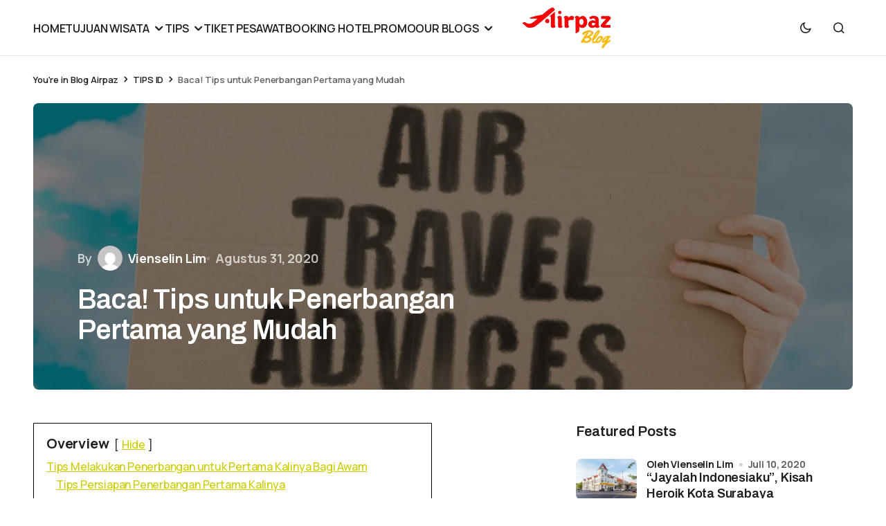

--- FILE ---
content_type: text/html; charset=UTF-8
request_url: https://blog.airpaz.com/id/tips-penerbangan-pertama/
body_size: 26111
content:
<!doctype html>
<html lang="id-ID" prefix="og: https://ogp.me/ns#">
<head>
	<meta charset="UTF-8" />
	<meta name="viewport" content="width=device-width, initial-scale=1" />
	<link rel="profile" href="https://gmpg.org/xfn/11" />

			<style type="text/css">
					.heateor_sss_button_instagram span.heateor_sss_svg,a.heateor_sss_instagram span.heateor_sss_svg{background:radial-gradient(circle at 30% 107%,#fdf497 0,#fdf497 5%,#fd5949 45%,#d6249f 60%,#285aeb 90%)}
						div.heateor_sss_horizontal_sharing a.heateor_sss_button_instagram span{background:black!important;}div.heateor_sss_standard_follow_icons_container a.heateor_sss_button_instagram span{background:black;}
										.heateor_sss_horizontal_sharing .heateor_sss_svg,.heateor_sss_standard_follow_icons_container .heateor_sss_svg{
							background-color: black!important;
				background: black!important;
							color: #fff;
						border-width: 0px;
			border-style: solid;
			border-color: transparent;
		}
					.heateor_sss_horizontal_sharing .heateorSssTCBackground{
				color:#666;
			}
					.heateor_sss_horizontal_sharing span.heateor_sss_svg:hover,.heateor_sss_standard_follow_icons_container span.heateor_sss_svg:hover{
						border-color: transparent;
		}
		.heateor_sss_vertical_sharing span.heateor_sss_svg,.heateor_sss_floating_follow_icons_container span.heateor_sss_svg{
							color: #fff;
						border-width: 0px;
			border-style: solid;
			border-color: transparent;
		}
				.heateor_sss_vertical_sharing .heateorSssTCBackground{
			color:#666;
		}
						.heateor_sss_vertical_sharing span.heateor_sss_svg:hover,.heateor_sss_floating_follow_icons_container span.heateor_sss_svg:hover{
						border-color: transparent;
		}
		@media screen and (max-width:783px) {.heateor_sss_vertical_sharing{display:none!important}}		</style>
		
<!-- Optimasi Mesin Pencari oleh Rank Math - https://rankmath.com/ -->
<title>Baca! Tips untuk Penerbangan Pertama yang Mudah</title>
<meta name="description" content="Apakah Kamu juga merasakan hal yang sama? Tenang saja. Jika Kamu memang baru pertama kali melakukan penerbangan, maka Kamu dapat mengikuti beberapa tips yang"/>
<meta name="robots" content="follow, index, max-snippet:-1, max-video-preview:-1, max-image-preview:large"/>
<link rel="canonical" href="https://blog.airpaz.com/id/tips-penerbangan-pertama/" />
<meta property="og:locale" content="id_ID" />
<meta property="og:type" content="article" />
<meta property="og:title" content="Baca! Tips untuk Penerbangan Pertama yang Mudah" />
<meta property="og:description" content="Apakah Kamu juga merasakan hal yang sama? Tenang saja. Jika Kamu memang baru pertama kali melakukan penerbangan, maka Kamu dapat mengikuti beberapa tips yang" />
<meta property="og:url" content="https://blog.airpaz.com/id/tips-penerbangan-pertama/" />
<meta property="og:site_name" content="Dapatkan update terbaru tentang travel" />
<meta property="article:publisher" content="https://www.facebook.com/Airpaz/" />
<meta property="article:section" content="TIPS ID" />
<meta property="og:updated_time" content="2024-01-16T14:42:10+07:00" />
<meta property="og:image" content="https://blog.airpaz.com/wp-content/uploads/Tips-penerbangan-1.jpg" />
<meta property="og:image:secure_url" content="https://blog.airpaz.com/wp-content/uploads/Tips-penerbangan-1.jpg" />
<meta property="og:image:width" content="1200" />
<meta property="og:image:height" content="627" />
<meta property="og:image:alt" content="Penerbangan" />
<meta property="og:image:type" content="image/jpeg" />
<meta property="article:published_time" content="2020-08-31T10:00:01+07:00" />
<meta property="article:modified_time" content="2024-01-16T14:42:10+07:00" />
<meta name="twitter:card" content="summary_large_image" />
<meta name="twitter:title" content="Baca! Tips untuk Penerbangan Pertama yang Mudah" />
<meta name="twitter:description" content="Apakah Kamu juga merasakan hal yang sama? Tenang saja. Jika Kamu memang baru pertama kali melakukan penerbangan, maka Kamu dapat mengikuti beberapa tips yang" />
<meta name="twitter:site" content="@Airpaz" />
<meta name="twitter:creator" content="@Airpaz" />
<meta name="twitter:image" content="https://blog.airpaz.com/wp-content/uploads/Tips-penerbangan-1.jpg" />
<script type="application/ld+json" class="rank-math-schema">{"@context":"https://schema.org","@graph":[{"@type":"Organization","@id":"https://blog.airpaz.com/#organization","name":"Airpaz","sameAs":["https://www.facebook.com/Airpaz/","https://twitter.com/Airpaz"],"logo":{"@type":"ImageObject","@id":"https://blog.airpaz.com/#logo","url":"https://blog.airpaz.com/wp-content/uploads/Airpaz-Logo-120px.png","contentUrl":"https://blog.airpaz.com/wp-content/uploads/Airpaz-Logo-120px.png","caption":"Dapatkan update terbaru tentang travel","inLanguage":"id"}},{"@type":"WebSite","@id":"https://blog.airpaz.com/#website","url":"https://blog.airpaz.com","name":"Dapatkan update terbaru tentang travel","publisher":{"@id":"https://blog.airpaz.com/#organization"},"inLanguage":"id"},{"@type":"ImageObject","@id":"https://blog.airpaz.com/wp-content/uploads/Tips-penerbangan-1.jpg","url":"https://blog.airpaz.com/wp-content/uploads/Tips-penerbangan-1.jpg","width":"1200","height":"627","inLanguage":"id"},{"@type":"BreadcrumbList","@id":"https://blog.airpaz.com/id/tips-penerbangan-pertama/#breadcrumb","itemListElement":[{"@type":"ListItem","position":"1","item":{"@id":"https://blog.airpaz.com","name":"Blog Airpaz"}},{"@type":"ListItem","position":"2","item":{"@id":"https://blog.airpaz.com/id/category/tips-id/","name":"TIPS ID"}},{"@type":"ListItem","position":"3","item":{"@id":"https://blog.airpaz.com/id/tips-penerbangan-pertama/","name":"Baca! Tips untuk Penerbangan Pertama yang Mudah"}}]},{"@type":"WebPage","@id":"https://blog.airpaz.com/id/tips-penerbangan-pertama/#webpage","url":"https://blog.airpaz.com/id/tips-penerbangan-pertama/","name":"Baca! Tips untuk Penerbangan Pertama yang Mudah","datePublished":"2020-08-31T10:00:01+07:00","dateModified":"2024-01-16T14:42:10+07:00","isPartOf":{"@id":"https://blog.airpaz.com/#website"},"primaryImageOfPage":{"@id":"https://blog.airpaz.com/wp-content/uploads/Tips-penerbangan-1.jpg"},"inLanguage":"id","breadcrumb":{"@id":"https://blog.airpaz.com/id/tips-penerbangan-pertama/#breadcrumb"}},{"@type":"Person","@id":"https://blog.airpaz.com/id/author/vienselin/","name":"Vienselin Lim","description":"Unlock the power of compelling content with Vienselin. Crafting narratives that captivate and copy that engages, I bring brands and digital platforms to life, leaving a lasting impression worldwide.","url":"https://blog.airpaz.com/id/author/vienselin/","image":{"@type":"ImageObject","@id":"https://secure.gravatar.com/avatar/c39749ac58b1e63cb3d56774a062167317f397f2b77eca7254118f20525f48fc?s=96&amp;d=mm&amp;r=g","url":"https://secure.gravatar.com/avatar/c39749ac58b1e63cb3d56774a062167317f397f2b77eca7254118f20525f48fc?s=96&amp;d=mm&amp;r=g","caption":"Vienselin Lim","inLanguage":"id"},"worksFor":{"@id":"https://blog.airpaz.com/#organization"}},{"@type":"BlogPosting","headline":"Baca! Tips untuk Penerbangan Pertama yang Mudah","keywords":"Penerbangan","datePublished":"2020-08-31T10:00:01+07:00","dateModified":"2024-01-16T14:42:10+07:00","articleSection":"TIPS ID","author":{"@id":"https://blog.airpaz.com/id/author/vienselin/","name":"Vienselin Lim"},"publisher":{"@id":"https://blog.airpaz.com/#organization"},"description":"Apakah Kamu juga merasakan hal yang sama? Tenang saja. Jika Kamu memang baru pertama kali melakukan penerbangan, maka Kamu dapat mengikuti beberapa tips yang","name":"Baca! Tips untuk Penerbangan Pertama yang Mudah","@id":"https://blog.airpaz.com/id/tips-penerbangan-pertama/#richSnippet","isPartOf":{"@id":"https://blog.airpaz.com/id/tips-penerbangan-pertama/#webpage"},"image":{"@id":"https://blog.airpaz.com/wp-content/uploads/Tips-penerbangan-1.jpg"},"inLanguage":"id","mainEntityOfPage":{"@id":"https://blog.airpaz.com/id/tips-penerbangan-pertama/#webpage"}}]}</script>
<!-- /Plugin WordPress Rank Math SEO -->

<link rel='dns-prefetch' href='//fonts.googleapis.com' />
<link href='https://fonts.gstatic.com' crossorigin rel='preconnect' />
<link rel="alternate" type="application/rss+xml" title="Dapatkan info terbaru &amp; menarik tentang Travel - Blog Airpaz &raquo; Feed" href="https://blog.airpaz.com/id/feed/" />
<link rel="alternate" type="application/rss+xml" title="Dapatkan info terbaru &amp; menarik tentang Travel - Blog Airpaz &raquo; Umpan Komentar" href="https://blog.airpaz.com/id/comments/feed/" />
<link rel="alternate" title="oEmbed (JSON)" type="application/json+oembed" href="https://blog.airpaz.com/wp-json/oembed/1.0/embed?url=https%3A%2F%2Fblog.airpaz.com%2Fid%2Ftips-penerbangan-pertama%2F&#038;lang=id" />
<link rel="alternate" title="oEmbed (XML)" type="text/xml+oembed" href="https://blog.airpaz.com/wp-json/oembed/1.0/embed?url=https%3A%2F%2Fblog.airpaz.com%2Fid%2Ftips-penerbangan-pertama%2F&#038;format=xml&#038;lang=id" />
<style id='wp-img-auto-sizes-contain-inline-css'>
img:is([sizes=auto i],[sizes^="auto," i]){contain-intrinsic-size:3000px 1500px}
/*# sourceURL=wp-img-auto-sizes-contain-inline-css */
</style>
<style id='wp-emoji-styles-inline-css'>

	img.wp-smiley, img.emoji {
		display: inline !important;
		border: none !important;
		box-shadow: none !important;
		height: 1em !important;
		width: 1em !important;
		margin: 0 0.07em !important;
		vertical-align: -0.1em !important;
		background: none !important;
		padding: 0 !important;
	}
/*# sourceURL=wp-emoji-styles-inline-css */
</style>
<style id='wp-block-library-inline-css'>
:root{--wp-block-synced-color:#7a00df;--wp-block-synced-color--rgb:122,0,223;--wp-bound-block-color:var(--wp-block-synced-color);--wp-editor-canvas-background:#ddd;--wp-admin-theme-color:#007cba;--wp-admin-theme-color--rgb:0,124,186;--wp-admin-theme-color-darker-10:#006ba1;--wp-admin-theme-color-darker-10--rgb:0,107,160.5;--wp-admin-theme-color-darker-20:#005a87;--wp-admin-theme-color-darker-20--rgb:0,90,135;--wp-admin-border-width-focus:2px}@media (min-resolution:192dpi){:root{--wp-admin-border-width-focus:1.5px}}.wp-element-button{cursor:pointer}:root .has-very-light-gray-background-color{background-color:#eee}:root .has-very-dark-gray-background-color{background-color:#313131}:root .has-very-light-gray-color{color:#eee}:root .has-very-dark-gray-color{color:#313131}:root .has-vivid-green-cyan-to-vivid-cyan-blue-gradient-background{background:linear-gradient(135deg,#00d084,#0693e3)}:root .has-purple-crush-gradient-background{background:linear-gradient(135deg,#34e2e4,#4721fb 50%,#ab1dfe)}:root .has-hazy-dawn-gradient-background{background:linear-gradient(135deg,#faaca8,#dad0ec)}:root .has-subdued-olive-gradient-background{background:linear-gradient(135deg,#fafae1,#67a671)}:root .has-atomic-cream-gradient-background{background:linear-gradient(135deg,#fdd79a,#004a59)}:root .has-nightshade-gradient-background{background:linear-gradient(135deg,#330968,#31cdcf)}:root .has-midnight-gradient-background{background:linear-gradient(135deg,#020381,#2874fc)}:root{--wp--preset--font-size--normal:16px;--wp--preset--font-size--huge:42px}.has-regular-font-size{font-size:1em}.has-larger-font-size{font-size:2.625em}.has-normal-font-size{font-size:var(--wp--preset--font-size--normal)}.has-huge-font-size{font-size:var(--wp--preset--font-size--huge)}.has-text-align-center{text-align:center}.has-text-align-left{text-align:left}.has-text-align-right{text-align:right}.has-fit-text{white-space:nowrap!important}#end-resizable-editor-section{display:none}.aligncenter{clear:both}.items-justified-left{justify-content:flex-start}.items-justified-center{justify-content:center}.items-justified-right{justify-content:flex-end}.items-justified-space-between{justify-content:space-between}.screen-reader-text{border:0;clip-path:inset(50%);height:1px;margin:-1px;overflow:hidden;padding:0;position:absolute;width:1px;word-wrap:normal!important}.screen-reader-text:focus{background-color:#ddd;clip-path:none;color:#444;display:block;font-size:1em;height:auto;left:5px;line-height:normal;padding:15px 23px 14px;text-decoration:none;top:5px;width:auto;z-index:100000}html :where(.has-border-color){border-style:solid}html :where([style*=border-top-color]){border-top-style:solid}html :where([style*=border-right-color]){border-right-style:solid}html :where([style*=border-bottom-color]){border-bottom-style:solid}html :where([style*=border-left-color]){border-left-style:solid}html :where([style*=border-width]){border-style:solid}html :where([style*=border-top-width]){border-top-style:solid}html :where([style*=border-right-width]){border-right-style:solid}html :where([style*=border-bottom-width]){border-bottom-style:solid}html :where([style*=border-left-width]){border-left-style:solid}html :where(img[class*=wp-image-]){height:auto;max-width:100%}:where(figure){margin:0 0 1em}html :where(.is-position-sticky){--wp-admin--admin-bar--position-offset:var(--wp-admin--admin-bar--height,0px)}@media screen and (max-width:600px){html :where(.is-position-sticky){--wp-admin--admin-bar--position-offset:0px}}

/*# sourceURL=wp-block-library-inline-css */
</style><style id='wp-block-categories-inline-css'>
.wp-block-categories{box-sizing:border-box}.wp-block-categories.alignleft{margin-right:2em}.wp-block-categories.alignright{margin-left:2em}.wp-block-categories.wp-block-categories-dropdown.aligncenter{text-align:center}.wp-block-categories .wp-block-categories__label{display:block;width:100%}
/*# sourceURL=https://blog.airpaz.com/wp-includes/blocks/categories/style.min.css */
</style>
<style id='wp-block-heading-inline-css'>
h1:where(.wp-block-heading).has-background,h2:where(.wp-block-heading).has-background,h3:where(.wp-block-heading).has-background,h4:where(.wp-block-heading).has-background,h5:where(.wp-block-heading).has-background,h6:where(.wp-block-heading).has-background{padding:1.25em 2.375em}h1.has-text-align-left[style*=writing-mode]:where([style*=vertical-lr]),h1.has-text-align-right[style*=writing-mode]:where([style*=vertical-rl]),h2.has-text-align-left[style*=writing-mode]:where([style*=vertical-lr]),h2.has-text-align-right[style*=writing-mode]:where([style*=vertical-rl]),h3.has-text-align-left[style*=writing-mode]:where([style*=vertical-lr]),h3.has-text-align-right[style*=writing-mode]:where([style*=vertical-rl]),h4.has-text-align-left[style*=writing-mode]:where([style*=vertical-lr]),h4.has-text-align-right[style*=writing-mode]:where([style*=vertical-rl]),h5.has-text-align-left[style*=writing-mode]:where([style*=vertical-lr]),h5.has-text-align-right[style*=writing-mode]:where([style*=vertical-rl]),h6.has-text-align-left[style*=writing-mode]:where([style*=vertical-lr]),h6.has-text-align-right[style*=writing-mode]:where([style*=vertical-rl]){rotate:180deg}
/*# sourceURL=https://blog.airpaz.com/wp-includes/blocks/heading/style.min.css */
</style>
<style id='wp-block-image-inline-css'>
.wp-block-image>a,.wp-block-image>figure>a{display:inline-block}.wp-block-image img{box-sizing:border-box;height:auto;max-width:100%;vertical-align:bottom}@media not (prefers-reduced-motion){.wp-block-image img.hide{visibility:hidden}.wp-block-image img.show{animation:show-content-image .4s}}.wp-block-image[style*=border-radius] img,.wp-block-image[style*=border-radius]>a{border-radius:inherit}.wp-block-image.has-custom-border img{box-sizing:border-box}.wp-block-image.aligncenter{text-align:center}.wp-block-image.alignfull>a,.wp-block-image.alignwide>a{width:100%}.wp-block-image.alignfull img,.wp-block-image.alignwide img{height:auto;width:100%}.wp-block-image .aligncenter,.wp-block-image .alignleft,.wp-block-image .alignright,.wp-block-image.aligncenter,.wp-block-image.alignleft,.wp-block-image.alignright{display:table}.wp-block-image .aligncenter>figcaption,.wp-block-image .alignleft>figcaption,.wp-block-image .alignright>figcaption,.wp-block-image.aligncenter>figcaption,.wp-block-image.alignleft>figcaption,.wp-block-image.alignright>figcaption{caption-side:bottom;display:table-caption}.wp-block-image .alignleft{float:left;margin:.5em 1em .5em 0}.wp-block-image .alignright{float:right;margin:.5em 0 .5em 1em}.wp-block-image .aligncenter{margin-left:auto;margin-right:auto}.wp-block-image :where(figcaption){margin-bottom:1em;margin-top:.5em}.wp-block-image.is-style-circle-mask img{border-radius:9999px}@supports ((-webkit-mask-image:none) or (mask-image:none)) or (-webkit-mask-image:none){.wp-block-image.is-style-circle-mask img{border-radius:0;-webkit-mask-image:url('data:image/svg+xml;utf8,<svg viewBox="0 0 100 100" xmlns="http://www.w3.org/2000/svg"><circle cx="50" cy="50" r="50"/></svg>');mask-image:url('data:image/svg+xml;utf8,<svg viewBox="0 0 100 100" xmlns="http://www.w3.org/2000/svg"><circle cx="50" cy="50" r="50"/></svg>');mask-mode:alpha;-webkit-mask-position:center;mask-position:center;-webkit-mask-repeat:no-repeat;mask-repeat:no-repeat;-webkit-mask-size:contain;mask-size:contain}}:root :where(.wp-block-image.is-style-rounded img,.wp-block-image .is-style-rounded img){border-radius:9999px}.wp-block-image figure{margin:0}.wp-lightbox-container{display:flex;flex-direction:column;position:relative}.wp-lightbox-container img{cursor:zoom-in}.wp-lightbox-container img:hover+button{opacity:1}.wp-lightbox-container button{align-items:center;backdrop-filter:blur(16px) saturate(180%);background-color:#5a5a5a40;border:none;border-radius:4px;cursor:zoom-in;display:flex;height:20px;justify-content:center;opacity:0;padding:0;position:absolute;right:16px;text-align:center;top:16px;width:20px;z-index:100}@media not (prefers-reduced-motion){.wp-lightbox-container button{transition:opacity .2s ease}}.wp-lightbox-container button:focus-visible{outline:3px auto #5a5a5a40;outline:3px auto -webkit-focus-ring-color;outline-offset:3px}.wp-lightbox-container button:hover{cursor:pointer;opacity:1}.wp-lightbox-container button:focus{opacity:1}.wp-lightbox-container button:focus,.wp-lightbox-container button:hover,.wp-lightbox-container button:not(:hover):not(:active):not(.has-background){background-color:#5a5a5a40;border:none}.wp-lightbox-overlay{box-sizing:border-box;cursor:zoom-out;height:100vh;left:0;overflow:hidden;position:fixed;top:0;visibility:hidden;width:100%;z-index:100000}.wp-lightbox-overlay .close-button{align-items:center;cursor:pointer;display:flex;justify-content:center;min-height:40px;min-width:40px;padding:0;position:absolute;right:calc(env(safe-area-inset-right) + 16px);top:calc(env(safe-area-inset-top) + 16px);z-index:5000000}.wp-lightbox-overlay .close-button:focus,.wp-lightbox-overlay .close-button:hover,.wp-lightbox-overlay .close-button:not(:hover):not(:active):not(.has-background){background:none;border:none}.wp-lightbox-overlay .lightbox-image-container{height:var(--wp--lightbox-container-height);left:50%;overflow:hidden;position:absolute;top:50%;transform:translate(-50%,-50%);transform-origin:top left;width:var(--wp--lightbox-container-width);z-index:9999999999}.wp-lightbox-overlay .wp-block-image{align-items:center;box-sizing:border-box;display:flex;height:100%;justify-content:center;margin:0;position:relative;transform-origin:0 0;width:100%;z-index:3000000}.wp-lightbox-overlay .wp-block-image img{height:var(--wp--lightbox-image-height);min-height:var(--wp--lightbox-image-height);min-width:var(--wp--lightbox-image-width);width:var(--wp--lightbox-image-width)}.wp-lightbox-overlay .wp-block-image figcaption{display:none}.wp-lightbox-overlay button{background:none;border:none}.wp-lightbox-overlay .scrim{background-color:#fff;height:100%;opacity:.9;position:absolute;width:100%;z-index:2000000}.wp-lightbox-overlay.active{visibility:visible}@media not (prefers-reduced-motion){.wp-lightbox-overlay.active{animation:turn-on-visibility .25s both}.wp-lightbox-overlay.active img{animation:turn-on-visibility .35s both}.wp-lightbox-overlay.show-closing-animation:not(.active){animation:turn-off-visibility .35s both}.wp-lightbox-overlay.show-closing-animation:not(.active) img{animation:turn-off-visibility .25s both}.wp-lightbox-overlay.zoom.active{animation:none;opacity:1;visibility:visible}.wp-lightbox-overlay.zoom.active .lightbox-image-container{animation:lightbox-zoom-in .4s}.wp-lightbox-overlay.zoom.active .lightbox-image-container img{animation:none}.wp-lightbox-overlay.zoom.active .scrim{animation:turn-on-visibility .4s forwards}.wp-lightbox-overlay.zoom.show-closing-animation:not(.active){animation:none}.wp-lightbox-overlay.zoom.show-closing-animation:not(.active) .lightbox-image-container{animation:lightbox-zoom-out .4s}.wp-lightbox-overlay.zoom.show-closing-animation:not(.active) .lightbox-image-container img{animation:none}.wp-lightbox-overlay.zoom.show-closing-animation:not(.active) .scrim{animation:turn-off-visibility .4s forwards}}@keyframes show-content-image{0%{visibility:hidden}99%{visibility:hidden}to{visibility:visible}}@keyframes turn-on-visibility{0%{opacity:0}to{opacity:1}}@keyframes turn-off-visibility{0%{opacity:1;visibility:visible}99%{opacity:0;visibility:visible}to{opacity:0;visibility:hidden}}@keyframes lightbox-zoom-in{0%{transform:translate(calc((-100vw + var(--wp--lightbox-scrollbar-width))/2 + var(--wp--lightbox-initial-left-position)),calc(-50vh + var(--wp--lightbox-initial-top-position))) scale(var(--wp--lightbox-scale))}to{transform:translate(-50%,-50%) scale(1)}}@keyframes lightbox-zoom-out{0%{transform:translate(-50%,-50%) scale(1);visibility:visible}99%{visibility:visible}to{transform:translate(calc((-100vw + var(--wp--lightbox-scrollbar-width))/2 + var(--wp--lightbox-initial-left-position)),calc(-50vh + var(--wp--lightbox-initial-top-position))) scale(var(--wp--lightbox-scale));visibility:hidden}}
/*# sourceURL=https://blog.airpaz.com/wp-includes/blocks/image/style.min.css */
</style>
<style id='wp-block-latest-posts-inline-css'>
.wp-block-latest-posts{box-sizing:border-box}.wp-block-latest-posts.alignleft{margin-right:2em}.wp-block-latest-posts.alignright{margin-left:2em}.wp-block-latest-posts.wp-block-latest-posts__list{list-style:none}.wp-block-latest-posts.wp-block-latest-posts__list li{clear:both;overflow-wrap:break-word}.wp-block-latest-posts.is-grid{display:flex;flex-wrap:wrap}.wp-block-latest-posts.is-grid li{margin:0 1.25em 1.25em 0;width:100%}@media (min-width:600px){.wp-block-latest-posts.columns-2 li{width:calc(50% - .625em)}.wp-block-latest-posts.columns-2 li:nth-child(2n){margin-right:0}.wp-block-latest-posts.columns-3 li{width:calc(33.33333% - .83333em)}.wp-block-latest-posts.columns-3 li:nth-child(3n){margin-right:0}.wp-block-latest-posts.columns-4 li{width:calc(25% - .9375em)}.wp-block-latest-posts.columns-4 li:nth-child(4n){margin-right:0}.wp-block-latest-posts.columns-5 li{width:calc(20% - 1em)}.wp-block-latest-posts.columns-5 li:nth-child(5n){margin-right:0}.wp-block-latest-posts.columns-6 li{width:calc(16.66667% - 1.04167em)}.wp-block-latest-posts.columns-6 li:nth-child(6n){margin-right:0}}:root :where(.wp-block-latest-posts.is-grid){padding:0}:root :where(.wp-block-latest-posts.wp-block-latest-posts__list){padding-left:0}.wp-block-latest-posts__post-author,.wp-block-latest-posts__post-date{display:block;font-size:.8125em}.wp-block-latest-posts__post-excerpt,.wp-block-latest-posts__post-full-content{margin-bottom:1em;margin-top:.5em}.wp-block-latest-posts__featured-image a{display:inline-block}.wp-block-latest-posts__featured-image img{height:auto;max-width:100%;width:auto}.wp-block-latest-posts__featured-image.alignleft{float:left;margin-right:1em}.wp-block-latest-posts__featured-image.alignright{float:right;margin-left:1em}.wp-block-latest-posts__featured-image.aligncenter{margin-bottom:1em;text-align:center}
/*# sourceURL=https://blog.airpaz.com/wp-includes/blocks/latest-posts/style.min.css */
</style>
<style id='wp-block-group-inline-css'>
.wp-block-group{box-sizing:border-box}:where(.wp-block-group.wp-block-group-is-layout-constrained){position:relative}
/*# sourceURL=https://blog.airpaz.com/wp-includes/blocks/group/style.min.css */
</style>
<style id='wp-block-paragraph-inline-css'>
.is-small-text{font-size:.875em}.is-regular-text{font-size:1em}.is-large-text{font-size:2.25em}.is-larger-text{font-size:3em}.has-drop-cap:not(:focus):first-letter{float:left;font-size:8.4em;font-style:normal;font-weight:100;line-height:.68;margin:.05em .1em 0 0;text-transform:uppercase}body.rtl .has-drop-cap:not(:focus):first-letter{float:none;margin-left:.1em}p.has-drop-cap.has-background{overflow:hidden}:root :where(p.has-background){padding:1.25em 2.375em}:where(p.has-text-color:not(.has-link-color)) a{color:inherit}p.has-text-align-left[style*="writing-mode:vertical-lr"],p.has-text-align-right[style*="writing-mode:vertical-rl"]{rotate:180deg}
/*# sourceURL=https://blog.airpaz.com/wp-includes/blocks/paragraph/style.min.css */
</style>
<style id='wp-block-spacer-inline-css'>
.wp-block-spacer{clear:both}
/*# sourceURL=https://blog.airpaz.com/wp-includes/blocks/spacer/style.min.css */
</style>
<style id='global-styles-inline-css'>
:root{--wp--preset--aspect-ratio--square: 1;--wp--preset--aspect-ratio--4-3: 4/3;--wp--preset--aspect-ratio--3-4: 3/4;--wp--preset--aspect-ratio--3-2: 3/2;--wp--preset--aspect-ratio--2-3: 2/3;--wp--preset--aspect-ratio--16-9: 16/9;--wp--preset--aspect-ratio--9-16: 9/16;--wp--preset--color--black: #000000;--wp--preset--color--cyan-bluish-gray: #abb8c3;--wp--preset--color--white: #FFFFFF;--wp--preset--color--pale-pink: #f78da7;--wp--preset--color--vivid-red: #cf2e2e;--wp--preset--color--luminous-vivid-orange: #ff6900;--wp--preset--color--luminous-vivid-amber: #fcb900;--wp--preset--color--light-green-cyan: #7bdcb5;--wp--preset--color--vivid-green-cyan: #00d084;--wp--preset--color--pale-cyan-blue: #8ed1fc;--wp--preset--color--vivid-cyan-blue: #0693e3;--wp--preset--color--vivid-purple: #9b51e0;--wp--preset--color--blue: #59BACC;--wp--preset--color--green: #58AD69;--wp--preset--color--orange: #FFBC49;--wp--preset--color--red: #e32c26;--wp--preset--color--gray-50: #f8f9fa;--wp--preset--color--gray-100: #f8f9fb;--wp--preset--color--gray-200: #E0E0E0;--wp--preset--color--primary: #1D1D1F;--wp--preset--color--secondary: #616162;--wp--preset--color--layout: #f1f1f2;--wp--preset--color--border: #E4E4E4;--wp--preset--color--divider: #1D1D1F;--wp--preset--gradient--vivid-cyan-blue-to-vivid-purple: linear-gradient(135deg,rgb(6,147,227) 0%,rgb(155,81,224) 100%);--wp--preset--gradient--light-green-cyan-to-vivid-green-cyan: linear-gradient(135deg,rgb(122,220,180) 0%,rgb(0,208,130) 100%);--wp--preset--gradient--luminous-vivid-amber-to-luminous-vivid-orange: linear-gradient(135deg,rgb(252,185,0) 0%,rgb(255,105,0) 100%);--wp--preset--gradient--luminous-vivid-orange-to-vivid-red: linear-gradient(135deg,rgb(255,105,0) 0%,rgb(207,46,46) 100%);--wp--preset--gradient--very-light-gray-to-cyan-bluish-gray: linear-gradient(135deg,rgb(238,238,238) 0%,rgb(169,184,195) 100%);--wp--preset--gradient--cool-to-warm-spectrum: linear-gradient(135deg,rgb(74,234,220) 0%,rgb(151,120,209) 20%,rgb(207,42,186) 40%,rgb(238,44,130) 60%,rgb(251,105,98) 80%,rgb(254,248,76) 100%);--wp--preset--gradient--blush-light-purple: linear-gradient(135deg,rgb(255,206,236) 0%,rgb(152,150,240) 100%);--wp--preset--gradient--blush-bordeaux: linear-gradient(135deg,rgb(254,205,165) 0%,rgb(254,45,45) 50%,rgb(107,0,62) 100%);--wp--preset--gradient--luminous-dusk: linear-gradient(135deg,rgb(255,203,112) 0%,rgb(199,81,192) 50%,rgb(65,88,208) 100%);--wp--preset--gradient--pale-ocean: linear-gradient(135deg,rgb(255,245,203) 0%,rgb(182,227,212) 50%,rgb(51,167,181) 100%);--wp--preset--gradient--electric-grass: linear-gradient(135deg,rgb(202,248,128) 0%,rgb(113,206,126) 100%);--wp--preset--gradient--midnight: linear-gradient(135deg,rgb(2,3,129) 0%,rgb(40,116,252) 100%);--wp--preset--font-size--small: 13px;--wp--preset--font-size--medium: 20px;--wp--preset--font-size--large: 36px;--wp--preset--font-size--x-large: 42px;--wp--preset--spacing--20: 0.44rem;--wp--preset--spacing--30: 0.67rem;--wp--preset--spacing--40: 1rem;--wp--preset--spacing--50: 1.5rem;--wp--preset--spacing--60: 2.25rem;--wp--preset--spacing--70: 3.38rem;--wp--preset--spacing--80: 5.06rem;--wp--preset--shadow--natural: 6px 6px 9px rgba(0, 0, 0, 0.2);--wp--preset--shadow--deep: 12px 12px 50px rgba(0, 0, 0, 0.4);--wp--preset--shadow--sharp: 6px 6px 0px rgba(0, 0, 0, 0.2);--wp--preset--shadow--outlined: 6px 6px 0px -3px rgb(255, 255, 255), 6px 6px rgb(0, 0, 0);--wp--preset--shadow--crisp: 6px 6px 0px rgb(0, 0, 0);}:where(.is-layout-flex){gap: 0.5em;}:where(.is-layout-grid){gap: 0.5em;}body .is-layout-flex{display: flex;}.is-layout-flex{flex-wrap: wrap;align-items: center;}.is-layout-flex > :is(*, div){margin: 0;}body .is-layout-grid{display: grid;}.is-layout-grid > :is(*, div){margin: 0;}:where(.wp-block-columns.is-layout-flex){gap: 2em;}:where(.wp-block-columns.is-layout-grid){gap: 2em;}:where(.wp-block-post-template.is-layout-flex){gap: 1.25em;}:where(.wp-block-post-template.is-layout-grid){gap: 1.25em;}.has-black-color{color: var(--wp--preset--color--black) !important;}.has-cyan-bluish-gray-color{color: var(--wp--preset--color--cyan-bluish-gray) !important;}.has-white-color{color: var(--wp--preset--color--white) !important;}.has-pale-pink-color{color: var(--wp--preset--color--pale-pink) !important;}.has-vivid-red-color{color: var(--wp--preset--color--vivid-red) !important;}.has-luminous-vivid-orange-color{color: var(--wp--preset--color--luminous-vivid-orange) !important;}.has-luminous-vivid-amber-color{color: var(--wp--preset--color--luminous-vivid-amber) !important;}.has-light-green-cyan-color{color: var(--wp--preset--color--light-green-cyan) !important;}.has-vivid-green-cyan-color{color: var(--wp--preset--color--vivid-green-cyan) !important;}.has-pale-cyan-blue-color{color: var(--wp--preset--color--pale-cyan-blue) !important;}.has-vivid-cyan-blue-color{color: var(--wp--preset--color--vivid-cyan-blue) !important;}.has-vivid-purple-color{color: var(--wp--preset--color--vivid-purple) !important;}.has-black-background-color{background-color: var(--wp--preset--color--black) !important;}.has-cyan-bluish-gray-background-color{background-color: var(--wp--preset--color--cyan-bluish-gray) !important;}.has-white-background-color{background-color: var(--wp--preset--color--white) !important;}.has-pale-pink-background-color{background-color: var(--wp--preset--color--pale-pink) !important;}.has-vivid-red-background-color{background-color: var(--wp--preset--color--vivid-red) !important;}.has-luminous-vivid-orange-background-color{background-color: var(--wp--preset--color--luminous-vivid-orange) !important;}.has-luminous-vivid-amber-background-color{background-color: var(--wp--preset--color--luminous-vivid-amber) !important;}.has-light-green-cyan-background-color{background-color: var(--wp--preset--color--light-green-cyan) !important;}.has-vivid-green-cyan-background-color{background-color: var(--wp--preset--color--vivid-green-cyan) !important;}.has-pale-cyan-blue-background-color{background-color: var(--wp--preset--color--pale-cyan-blue) !important;}.has-vivid-cyan-blue-background-color{background-color: var(--wp--preset--color--vivid-cyan-blue) !important;}.has-vivid-purple-background-color{background-color: var(--wp--preset--color--vivid-purple) !important;}.has-black-border-color{border-color: var(--wp--preset--color--black) !important;}.has-cyan-bluish-gray-border-color{border-color: var(--wp--preset--color--cyan-bluish-gray) !important;}.has-white-border-color{border-color: var(--wp--preset--color--white) !important;}.has-pale-pink-border-color{border-color: var(--wp--preset--color--pale-pink) !important;}.has-vivid-red-border-color{border-color: var(--wp--preset--color--vivid-red) !important;}.has-luminous-vivid-orange-border-color{border-color: var(--wp--preset--color--luminous-vivid-orange) !important;}.has-luminous-vivid-amber-border-color{border-color: var(--wp--preset--color--luminous-vivid-amber) !important;}.has-light-green-cyan-border-color{border-color: var(--wp--preset--color--light-green-cyan) !important;}.has-vivid-green-cyan-border-color{border-color: var(--wp--preset--color--vivid-green-cyan) !important;}.has-pale-cyan-blue-border-color{border-color: var(--wp--preset--color--pale-cyan-blue) !important;}.has-vivid-cyan-blue-border-color{border-color: var(--wp--preset--color--vivid-cyan-blue) !important;}.has-vivid-purple-border-color{border-color: var(--wp--preset--color--vivid-purple) !important;}.has-vivid-cyan-blue-to-vivid-purple-gradient-background{background: var(--wp--preset--gradient--vivid-cyan-blue-to-vivid-purple) !important;}.has-light-green-cyan-to-vivid-green-cyan-gradient-background{background: var(--wp--preset--gradient--light-green-cyan-to-vivid-green-cyan) !important;}.has-luminous-vivid-amber-to-luminous-vivid-orange-gradient-background{background: var(--wp--preset--gradient--luminous-vivid-amber-to-luminous-vivid-orange) !important;}.has-luminous-vivid-orange-to-vivid-red-gradient-background{background: var(--wp--preset--gradient--luminous-vivid-orange-to-vivid-red) !important;}.has-very-light-gray-to-cyan-bluish-gray-gradient-background{background: var(--wp--preset--gradient--very-light-gray-to-cyan-bluish-gray) !important;}.has-cool-to-warm-spectrum-gradient-background{background: var(--wp--preset--gradient--cool-to-warm-spectrum) !important;}.has-blush-light-purple-gradient-background{background: var(--wp--preset--gradient--blush-light-purple) !important;}.has-blush-bordeaux-gradient-background{background: var(--wp--preset--gradient--blush-bordeaux) !important;}.has-luminous-dusk-gradient-background{background: var(--wp--preset--gradient--luminous-dusk) !important;}.has-pale-ocean-gradient-background{background: var(--wp--preset--gradient--pale-ocean) !important;}.has-electric-grass-gradient-background{background: var(--wp--preset--gradient--electric-grass) !important;}.has-midnight-gradient-background{background: var(--wp--preset--gradient--midnight) !important;}.has-small-font-size{font-size: var(--wp--preset--font-size--small) !important;}.has-medium-font-size{font-size: var(--wp--preset--font-size--medium) !important;}.has-large-font-size{font-size: var(--wp--preset--font-size--large) !important;}.has-x-large-font-size{font-size: var(--wp--preset--font-size--x-large) !important;}
/*# sourceURL=global-styles-inline-css */
</style>

<style id='classic-theme-styles-inline-css'>
/*! This file is auto-generated */
.wp-block-button__link{color:#fff;background-color:#32373c;border-radius:9999px;box-shadow:none;text-decoration:none;padding:calc(.667em + 2px) calc(1.333em + 2px);font-size:1.125em}.wp-block-file__button{background:#32373c;color:#fff;text-decoration:none}
/*# sourceURL=/wp-includes/css/classic-themes.min.css */
</style>
<link rel='stylesheet' id='wp-show-posts-css' href='https://blog.airpaz.com/wp-content/plugins/wp-show-posts/css/wp-show-posts-min.css?ver=1.1.4' media='all' />
<link rel='stylesheet' id='heateor_sss_frontend_css-css' href='https://blog.airpaz.com/wp-content/plugins/sassy-social-share/public/css/sassy-social-share-public.css?ver=3.3.51' media='all' />
<style id='generateblocks-inline-css'>
.gb-icon svg{height:1em;width:1em;fill:currentColor;}.gb-highlight{background:none;color:unset;}
/*# sourceURL=generateblocks-inline-css */
</style>
<link rel='stylesheet' id='csco-styles-css' href='https://blog.airpaz.com/wp-content/themes/swyft/style.css?ver=1.1.1' media='all' />
<style id='csco-styles-inline-css'>

:root {
	/* Base Font */
	--cs-font-base-family: Manrope;
	--cs-font-base-size: 1rem;
	--cs-font-base-weight: 400;
	--cs-font-base-style: normal;
	--cs-font-base-letter-spacing: normal;
	--cs-font-base-line-height: 1.5;

	/* Primary Font */
	--cs-font-primary-family: DM Sans;
	--cs-font-primary-size: 0.8125rem;
	--cs-font-primary-weight: 700;
	--cs-font-primary-style: normal;
	--cs-font-primary-letter-spacing: 0.08em;
	--cs-font-primary-text-transform: uppercase;
	--cs-font-primary-line-height: 1.2;

	/* Secondary Font */
	--cs-font-secondary-family: Manrope;
	--cs-font-secondary-size: 0.8125rem;
	--cs-font-secondary-weight: 600;
	--cs-font-secondary-style: normal;
	--cs-font-secondary-letter-spacing: -0.01em;
	--cs-font-secondary-text-transform: none;
	--cs-font-secondary-line-height: 1.2;

	/* Post Title Font Size */
	--cs-font-post-title-family: Archivo;
	--cs-font-post-title-weight: 600;
	--cs-font-post-title-size: 3.5rem;
	--cs-font-post-title-letter-spacing: -0.02em;
	--cs-font-post-title-line-height: 1.12;

	/* Post Subbtitle */
	--cs-font-post-subtitle-family: Manrope;
	--cs-font-post-subtitle-weight: 500;
	--cs-font-post-subtitle-size: 1.25rem;
	--cs-font-post-subtitle-letter-spacing: -0.01em;
	--cs-font-post-subtitle-line-height: 1.4;

	/* Post Category Font */
	--cs-font-category-family: Manrope;
	--cs-font-category-size: 0.875rem;
	--cs-font-category-weight: 600;
	--cs-font-category-style: normal;
	--cs-font-category-letter-spacing: -0.01em;
	--cs-font-category-text-transform: none;
	--cs-font-category-line-height: 1.2;

	/* Post Meta Font */
	--cs-font-post-meta-family: Manrope;
	--cs-font-post-meta-size: 1rem;
	--cs-font-post-meta-weight: 700;
	--cs-font-post-meta-style: normal;
	--cs-font-post-meta-letter-spacing: -0.01em;
	--cs-font-post-meta-text-transform: none;
	--cs-font-post-meta-line-height: 1.2;

	/* Post Content */
	--cs-font-post-content-family: Manrope;
	--cs-font-post-content-weight: 500;
	--cs-font-post-content-size: 1.25rem;
	--cs-font-post-content-letter-spacing: -0.01em;
	--cs-font-post-content-line-height: 1.5;

	/* Input Font */
	--cs-font-input-family: Manrope;
	--cs-font-input-size: 1rem;
	--cs-font-input-weight: 500;
	--cs-font-input-style: normal;
	--cs-font-input-line-height: 1.4;
	--cs-font-input-letter-spacing: normal;
	--cs-font-input-text-transform: none;

	/* Entry Title Font Size */
	--cs-font-entry-title-family: Archivo;
	--cs-font-entry-title-weight: 600;
	--cs-font-entry-title-letter-spacing: -0.01em;
	--cs-font-entry-title-line-height: 1.3;

	/* Entry Excerpt */
	--cs-font-entry-excerpt-family: Manrope;
	--cs-font-entry-excerpt-weight: 500;
	--cs-font-entry-excerpt-size: 1.125rem;
	--cs-font-entry-excerpt-letter-spacing: -0.01em;
	--cs-font-entry-excerpt-line-height: 1.4;

	/* Logos --------------- */

	/* Main Logo */
	--cs-font-main-logo-family: Inter;
	--cs-font-main-logo-size: 1.375rem;
	--cs-font-main-logo-weight: 700;
	--cs-font-main-logo-style: normal;
	--cs-font-main-logo-letter-spacing: -0.04em;
	--cs-font-main-logo-text-transform: none;

	/* Footer Logo */
	--cs-font-footer-logo-family: Inter;
	--cs-font-footer-logo-size: 1.375rem;
	--cs-font-footer-logo-weight: 700;
	--cs-font-footer-logo-style: normal;
	--cs-font-footer-logo-letter-spacing: -0.04em;
	--cs-font-footer-logo-text-transform: none;

	/* Headings --------------- */

	/* Headings */
	--cs-font-headings-family: Archivo;
	--cs-font-headings-weight: 600;
	--cs-font-headings-style: normal;
	--cs-font-headings-line-height: 1.2;
	--cs-font-headings-letter-spacing: normal;
	--cs-font-headings-text-transform: none;

	/* Menu Font --------------- */

	/* Menu */
	/* Used for main top level menu elements. */
	--cs-font-menu-family: Manrope;
	--cs-font-menu-size: 1rem;
	--cs-font-menu-weight: 600;
	--cs-font-menu-style: normal;
	--cs-font-menu-letter-spacing: -0.01em;
	--cs-font-menu-text-transform: none;
	--cs-font-menu-line-height: 1.2 ;

	/* Submenu Font */
	/* Used for submenu elements. */
	--cs-font-submenu-family: Manrope;
	--cs-font-submenu-size: 1rem;
	--cs-font-submenu-weight: 500;
	--cs-font-submenu-style: normal;
	--cs-font-submenu-letter-spacing: -0.01em;
	--cs-font-submenu-text-transform: none;
	--cs-font-submenu-line-height: 1.2;

	/* Footer Menu */
	--cs-font-footer-menu-family: Manrope;
	--cs-font-footer-menu-size: 1rem;
	--cs-font-footer-menu-weight: 500;
	--cs-font-footer-menu-style: normal;
	--cs-font-footer-menu-letter-spacing: -0.01em;
	--cs-font-footer-menu-text-transform: none;
	--cs-font-footer-menu-line-height: 1.2;

	/* Footer Submenu Font */
	--cs-font-footer-submenu-family: Manrope;
	--cs-font-footer-submenu-size: 1rem;
	--cs-font-footer-submenu-weight: 600;
	--cs-font-footer-submenu-style: normal;
	--cs-font-footer-submenu-letter-spacing: -0.01em;
	--cs-font-footer-submenu-text-transform: none;
	--cs-font-footer-submenu-line-height: 1.2;
}

/*# sourceURL=csco-styles-inline-css */
</style>
<link rel='stylesheet' id='7847e1752b9da7e3a57fff514218ff68-css' href='https://fonts.googleapis.com/css?family=Manrope%3A400%2C500%2C700%2C600&#038;subset=latin%2Clatin-ext%2Ccyrillic%2Ccyrillic-ext%2Cvietnamese&#038;display=swap&#038;ver=1.1.1' media='all' />
<link rel='stylesheet' id='85a1fa994cbcdfba6a11d440159729f4-css' href='https://fonts.googleapis.com/css?family=DM+Sans%3A700%2C400%2C400i%2C500%2C500i%2C700i&#038;subset=latin%2Clatin-ext%2Ccyrillic%2Ccyrillic-ext%2Cvietnamese&#038;display=swap&#038;ver=1.1.1' media='all' />
<link rel='stylesheet' id='c8fbdbcd3655b5904684effd3dec2564-css' href='https://fonts.googleapis.com/css?family=Archivo%3A600%2C400%2C400i%2C500%2C500i%2C700%2C700i&#038;subset=latin%2Clatin-ext%2Ccyrillic%2Ccyrillic-ext%2Cvietnamese&#038;display=swap&#038;ver=1.1.1' media='all' />
<link rel='stylesheet' id='7f4b8cf267795f58b78b345e60598ca8-css' href='https://fonts.googleapis.com/css?family=Inter%3A700&#038;subset=latin%2Clatin-ext%2Ccyrillic%2Ccyrillic-ext%2Cvietnamese&#038;display=swap&#038;ver=1.1.1' media='all' />
<style id='cs-customizer-output-styles-inline-css'>
:root{--cs-light-site-background:#FFFFFF;--cs-dark-site-background:#1c1c1c;--cs-light-layout-background:#f1f1f2;--cs-dark-layout-background:#232323;--cs-light-primary-color:#1D1D1F;--cs-dark-primary-color:#FFFFFF;--cs-light-secondary-color:#616162;--cs-dark-secondary-color:#CDCBCA;--cs-light-accent-color:#dfac2e;--cs-dark-accent-color:#dfac2e;--cs-light-button-hover-background:#dfac2e;--cs-dark-button-hover-background:#dfac2e;--cs-light-button-hover-color:#FFFFFF;--cs-dark-button-hover-color:#FFFFFF;--cs-light-button-background:#1D1D1F;--cs-dark-button-background:#3e3e3e;--cs-light-button-color:#FFFFFF;--cs-dark-button-color:#FFFFFF;--cs-light-secondary-button-background:#EDEDED;--cs-dark-secondary-button-background:#3e3e3e;--cs-light-secondary-button-color:#1D1D1F;--cs-dark-secondary-button-color:#FFFFFF;--cs-light-border-color:#E4E4E4;--cs-dark-border-color:#343434;--cs-light-divider-color:#1D1D1F;--cs-dark-divider-color:#494949;--cs-layout-elements-border-radius:4px;--cs-thumbnail-border-radius:8px;--cs-button-border-radius:6px;--cs-heading-1-font-size:3.5rem;--cs-heading-2-font-size:3rem;--cs-heading-3-font-size:2.5rem;--cs-heading-4-font-size:2rem;--cs-heading-5-font-size:1.625rem;--cs-heading-6-font-size:1.5rem;--cs-header-initial-height:80px;--cs-header-height:80px;--cs-header-border-width:1px;}:root, [data-scheme="light"]{--cs-light-overlay-background-rgb:0,0,0;}:root, [data-scheme="dark"]{--cs-dark-overlay-background-rgb:0,0,0;}.cs-posts-area__home{--cs-posts-area-grid-row-gap:96px;--cs-entry-title-font-size:1.625rem;}.cs-posts-area__archive{--cs-posts-area-grid-row-gap:96px;--cs-entry-title-font-size:1.625rem;}.cs-read-next .cs-posts-area__read-next{--cs-posts-area-grid-row-gap:96px;}.cs-posts-area__read-next{--cs-entry-title-font-size:1.625rem;}@media (max-width: 1199.98px){.cs-posts-area__home{--cs-posts-area-grid-row-gap:48px;--cs-entry-title-font-size:1.625rem;}.cs-posts-area__archive{--cs-posts-area-grid-row-gap:48px;--cs-entry-title-font-size:1.625rem;}.cs-read-next .cs-posts-area__read-next{--cs-posts-area-grid-row-gap:48px;}.cs-posts-area__read-next{--cs-entry-title-font-size:1.625rem;}}@media (max-width: 991.98px){.cs-posts-area__home{--cs-posts-area-grid-row-gap:40px;--cs-entry-title-font-size:1.5rem;}.cs-posts-area__archive{--cs-posts-area-grid-row-gap:40px;--cs-entry-title-font-size:1.5rem;}.cs-read-next .cs-posts-area__read-next{--cs-posts-area-grid-row-gap:40px;}.cs-posts-area__read-next{--cs-entry-title-font-size:1.5rem;}}@media (max-width: 575.98px){.cs-posts-area__home{--cs-posts-area-grid-row-gap:40px;--cs-entry-title-font-size:1.5rem;}.cs-posts-area__archive{--cs-posts-area-grid-row-gap:40px;--cs-entry-title-font-size:1.5rem;}.cs-read-next .cs-posts-area__read-next{--cs-posts-area-grid-row-gap:40px;}.cs-posts-area__read-next{--cs-entry-title-font-size:1.5rem;}}
/*# sourceURL=cs-customizer-output-styles-inline-css */
</style>
<script src="https://blog.airpaz.com/wp-includes/js/jquery/jquery.min.js?ver=3.7.1" id="jquery-core-js"></script>
<script src="https://blog.airpaz.com/wp-includes/js/jquery/jquery-migrate.min.js?ver=3.4.1" id="jquery-migrate-js"></script>
<link rel="https://api.w.org/" href="https://blog.airpaz.com/wp-json/" /><link rel="alternate" title="JSON" type="application/json" href="https://blog.airpaz.com/wp-json/wp/v2/posts/44071" /><link rel="EditURI" type="application/rsd+xml" title="RSD" href="https://blog.airpaz.com/xmlrpc.php?rsd" />
<meta name="generator" content="WordPress 6.9" />
<link rel='shortlink' href='https://blog.airpaz.com/?p=44071' />
<!-- Google tag (gtag.js) -->
<script async src="https://www.googletagmanager.com/gtag/js?id=G-FCPKVT638K"></script>
<script>
  window.dataLayer = window.dataLayer || [];
  function gtag(){dataLayer.push(arguments);}
  gtag('js', new Date());
  gtag('config', 'G-FCPKVT638K');
</script><link rel="icon" href="https://blog.airpaz.com/wp-content/uploads/cropped-airpaz_com_logo-32x32.webp" sizes="32x32" />
<link rel="icon" href="https://blog.airpaz.com/wp-content/uploads/cropped-airpaz_com_logo-192x192.webp" sizes="192x192" />
<link rel="apple-touch-icon" href="https://blog.airpaz.com/wp-content/uploads/cropped-airpaz_com_logo-180x180.webp" />
<meta name="msapplication-TileImage" content="https://blog.airpaz.com/wp-content/uploads/cropped-airpaz_com_logo-270x270.webp" />
		<style id="wp-custom-css">
			/* Footer logo text (keep yours) */
.cs-footer__logo.cs-logo-once {
  display: block;
  text-align: left;
  white-space: normal;
  word-wrap: break-word;
  overflow-wrap: break-word;
  line-height: 1.6;
  font-size: 16px;
  color: #333;
  max-width: 600px;
  margin: 0;
  padding-left: 0;
  text-decoration: none;
}

@media (max-width: 768px) {
  .cs-footer__logo.cs-logo-once {
    text-align: left;
    font-size: 14px;
    line-height: 1.5;
    padding-left: 0;
    padding-right: 10px;
    max-width: 100%;
  }
}

/* ========================================================= */
/* 1. ANCHOR TEXT (LINKS) tetap Kuning Gelap */
/* (Biarkan bagian ini seperti sebelumnya, tapi pastikan ini dimuat di atas) */

.entry-content a,
.post-content a,
.prose a {
  color: #CCCC00 !important; 
}
.entry-content a:hover,
.post-content a:hover,
.prose a:hover {
  color: #FFFFFF !important; 
}


/* ========================================================= */
/* 2. FORCE BUTTON TEXT TO WHITE (HIGH SPECIFICITY) */
/* Menargetkan tombol di DALAM konten untuk memastikan override. */
.entry-content .wp-block-button__link,
.entry-content .wp-element-button,
.post-content .wp-block-button__link,
.post-content .wp-element-button {
  /* PUTIH untuk teks tombol */
  color: #FFFFFF !important;
}

/* Memastikan teks tombol tetap putih saat di-hover/focus (Juga sangat spesifik) */
.entry-content .wp-block-button__link:hover,
.entry-content .wp-element-button:hover,
.post-content .wp-block-button__link:focus,
.post-content .wp-element-button:focus {
  color: #FFFFFF !important;
}		</style>
		<link rel='stylesheet' id='lwptoc-main-css' href='https://blog.airpaz.com/wp-content/plugins/luckywp-table-of-contents/front/assets/main.min.css?ver=2.1.4' media='all' />
</head>

<body class="wp-singular post-template-default single single-post postid-44071 single-format-standard wp-custom-logo wp-embed-responsive wp-theme-swyft cs-page-layout-right cs-navbar-smart-enabled cs-sticky-sidebar-enabled cs-stick-last" data-scheme='light'>



	<div class="cs-site-overlay"></div>

	<div class="cs-offcanvas">
		<div class="cs-offcanvas__header">
			
					<div class="cs-logo">
			<a class="cs-header__logo cs-logo-default " href="https://blog.airpaz.com/id/">
				<img src="https://blog.airpaz.com/wp-content/uploads/Blog-Airpaz-Logo.png"  alt="Dapatkan info terbaru &amp; menarik tentang Travel - Blog Airpaz"  width="132.6"  height="60" >			</a>

									<a class="cs-header__logo cs-logo-dark " href="https://blog.airpaz.com/id/">
							<img src="https://blog.airpaz.com/wp-content/uploads/Blog-Airpaz-Logo.png"  alt="Dapatkan info terbaru &amp; menarik tentang Travel - Blog Airpaz"  width="132.6"  height="60" >						</a>
							</div>
		
			<nav class="cs-offcanvas__nav">
				<span class="cs-offcanvas__toggle" role="button" aria-label="Close mobile menu button"><i class="cs-icon cs-icon-x"></i></span>
			</nav>

					</div>
		<aside class="cs-offcanvas__sidebar">
			<div class="cs-offcanvas__inner cs-offcanvas__area cs-widget-area">
				<div class="widget widget_nav_menu"><div class="menu-top-bar-indonesia-container"><ul id="menu-top-bar-indonesia" class="menu"><li id="menu-item-77739" class="menu-item menu-item-type-custom menu-item-object-custom menu-item-home menu-item-77739"><a href="https://blog.airpaz.com/id/">HOME</a></li>
<li id="menu-item-77830" class="menu-item menu-item-type-custom menu-item-object-custom menu-item-has-children menu-item-77830"><a href="#">TUJUAN WISATA</a>
<ul class="sub-menu">
	<li id="menu-item-80863" class="menu-item menu-item-type-taxonomy menu-item-object-category menu-item-80863"><a href="https://blog.airpaz.com/id/category/wisata-thailand-id/">Wisata Thailand</a></li>
	<li id="menu-item-80866" class="menu-item menu-item-type-taxonomy menu-item-object-category menu-item-80866"><a href="https://blog.airpaz.com/id/category/wisata-korea/">Wisata Korea</a></li>
	<li id="menu-item-80862" class="menu-item menu-item-type-taxonomy menu-item-object-category menu-item-80862"><a href="https://blog.airpaz.com/id/category/wisata-jepang-id/">Wisata Jepang</a></li>
	<li id="menu-item-80860" class="menu-item menu-item-type-taxonomy menu-item-object-category menu-item-80860"><a href="https://blog.airpaz.com/id/category/domestik/">Wisata Indonesia</a></li>
	<li id="menu-item-80864" class="menu-item menu-item-type-taxonomy menu-item-object-category menu-item-80864"><a href="https://blog.airpaz.com/id/category/wisata-china/">Wisata China</a></li>
	<li id="menu-item-80868" class="menu-item menu-item-type-taxonomy menu-item-object-category menu-item-80868"><a href="https://blog.airpaz.com/id/category/wisata-kamboja/">Wisata Kamboja</a></li>
	<li id="menu-item-80865" class="menu-item menu-item-type-taxonomy menu-item-object-category menu-item-80865"><a href="https://blog.airpaz.com/id/category/wisata-singapore/">Wisata Singapura</a></li>
	<li id="menu-item-80867" class="menu-item menu-item-type-taxonomy menu-item-object-category menu-item-80867"><a href="https://blog.airpaz.com/id/category/wisata-taiwan/">Wisata Taiwan</a></li>
	<li id="menu-item-114561" class="menu-item menu-item-type-taxonomy menu-item-object-category menu-item-114561"><a href="https://blog.airpaz.com/id/category/wisata-vietnam/">Wisata Vietnam</a></li>
	<li id="menu-item-117732" class="menu-item menu-item-type-taxonomy menu-item-object-category menu-item-117732"><a href="https://blog.airpaz.com/id/category/wisata-medan/">Wisata Medan</a></li>
	<li id="menu-item-117734" class="menu-item menu-item-type-taxonomy menu-item-object-category menu-item-117734"><a href="https://blog.airpaz.com/id/category/wisata-malaysia/">Wisata Malaysia</a></li>
</ul>
</li>
<li id="menu-item-80872" class="menu-item menu-item-type-taxonomy menu-item-object-category current-post-ancestor current-menu-parent current-post-parent menu-item-has-children menu-item-80872"><a href="https://blog.airpaz.com/id/category/tips-id/">TIPS</a>
<ul class="sub-menu">
	<li id="menu-item-115422" class="menu-item menu-item-type-taxonomy menu-item-object-category menu-item-115422"><a href="https://blog.airpaz.com/id/category/airpaziklopedia/">Airpaziklopedia</a></li>
</ul>
</li>
<li id="menu-item-77746" class="menu-item menu-item-type-custom menu-item-object-custom menu-item-77746"><a href="https://airpaz.link/book-flight">TIKET PESAWAT</a></li>
<li id="menu-item-77747" class="menu-item menu-item-type-custom menu-item-object-custom menu-item-77747"><a href="https://airpaz.link/book-hotel">BOOKING HOTEL</a></li>
<li id="menu-item-77744" class="menu-item menu-item-type-custom menu-item-object-custom menu-item-77744"><a href="https://www.airpaz.com/id/promo">PROMO</a></li>
<li id="menu-item-81532" class="menu-item menu-item-type-custom menu-item-object-custom menu-item-has-children menu-item-81532"><a href="#">OUR BLOGS</a>
<ul class="sub-menu">
	<li id="menu-item-77750" class="menu-item menu-item-type-custom menu-item-object-custom menu-item-77750"><a href="https://blog.airpaz.com/en/">English</a></li>
	<li id="menu-item-77753" class="menu-item menu-item-type-custom menu-item-object-custom menu-item-77753"><a href="https://blog.airpaz.com/ja/">日本語</a></li>
	<li id="menu-item-77751" class="menu-item menu-item-type-custom menu-item-object-custom menu-item-77751"><a href="https://blog.airpaz.com/zh/">中文 (中国)</a></li>
	<li id="menu-item-77752" class="menu-item menu-item-type-custom menu-item-object-custom menu-item-77752"><a href="https://blog.airpaz.com/zh-tw/">中文 (台灣)</a></li>
	<li id="menu-item-77755" class="menu-item menu-item-type-custom menu-item-object-custom menu-item-77755"><a href="https://blog.airpaz.com/th/">ไทย</a></li>
	<li id="menu-item-77754" class="menu-item menu-item-type-custom menu-item-object-custom menu-item-77754"><a href="https://blog.airpaz.com/vi/">Tiếng Việt</a></li>
</ul>
</li>
</ul></div></div>
				
				
				<div class="cs-offcanvas__bottombar">
							<div class="cs-social">
														</div>
					<span class="cs-site-scheme-toggle cs-offcanvas__scheme-toggle" role="button" aria-label="Scheme Toggle">
				<span class="cs-header__scheme-toggle-icons">
					<i class="cs-header__scheme-toggle-icon cs-icon cs-icon-light-mode"></i>
					<i class="cs-header__scheme-toggle-icon cs-icon cs-icon-dark-mode"></i>
				</span>
			</span>
						</div>
			</div>
		</aside>
	</div>
	
<div id="page" class="cs-site">

	
	<div class="cs-site-inner">

		
		
<div class="cs-header-before"></div>

<header class="cs-header cs-header-stretch">
	<div class="cs-container">
		<div class="cs-header__inner cs-header__inner-desktop">
			<div class="cs-header__col cs-col-left">
				<nav class="cs-header__nav"><ul id="menu-top-bar-indonesia-1" class="cs-header__nav-inner"><li class="menu-item menu-item-type-custom menu-item-object-custom menu-item-home menu-item-77739"><a href="https://blog.airpaz.com/id/"><span><span>HOME</span></span></a></li>
<li class="menu-item menu-item-type-custom menu-item-object-custom menu-item-has-children menu-item-77830"><a href="#" class="menu-item-without-link"><span><span>TUJUAN WISATA</span></span></a>
<ul class="sub-menu">
	<li class="menu-item menu-item-type-taxonomy menu-item-object-category menu-item-80863"><a href="https://blog.airpaz.com/id/category/wisata-thailand-id/"><span>Wisata Thailand</span></a></li>
	<li class="menu-item menu-item-type-taxonomy menu-item-object-category menu-item-80866"><a href="https://blog.airpaz.com/id/category/wisata-korea/"><span>Wisata Korea</span></a></li>
	<li class="menu-item menu-item-type-taxonomy menu-item-object-category menu-item-80862"><a href="https://blog.airpaz.com/id/category/wisata-jepang-id/"><span>Wisata Jepang</span></a></li>
	<li class="menu-item menu-item-type-taxonomy menu-item-object-category menu-item-80860"><a href="https://blog.airpaz.com/id/category/domestik/"><span>Wisata Indonesia</span></a></li>
	<li class="menu-item menu-item-type-taxonomy menu-item-object-category menu-item-80864"><a href="https://blog.airpaz.com/id/category/wisata-china/"><span>Wisata China</span></a></li>
	<li class="menu-item menu-item-type-taxonomy menu-item-object-category menu-item-80868"><a href="https://blog.airpaz.com/id/category/wisata-kamboja/"><span>Wisata Kamboja</span></a></li>
	<li class="menu-item menu-item-type-taxonomy menu-item-object-category menu-item-80865"><a href="https://blog.airpaz.com/id/category/wisata-singapore/"><span>Wisata Singapura</span></a></li>
	<li class="menu-item menu-item-type-taxonomy menu-item-object-category menu-item-80867"><a href="https://blog.airpaz.com/id/category/wisata-taiwan/"><span>Wisata Taiwan</span></a></li>
	<li class="menu-item menu-item-type-taxonomy menu-item-object-category menu-item-114561"><a href="https://blog.airpaz.com/id/category/wisata-vietnam/"><span>Wisata Vietnam</span></a></li>
	<li class="menu-item menu-item-type-taxonomy menu-item-object-category menu-item-117732"><a href="https://blog.airpaz.com/id/category/wisata-medan/"><span>Wisata Medan</span></a></li>
	<li class="menu-item menu-item-type-taxonomy menu-item-object-category menu-item-117734"><a href="https://blog.airpaz.com/id/category/wisata-malaysia/"><span>Wisata Malaysia</span></a></li>
</ul>
</li>
<li class="menu-item menu-item-type-taxonomy menu-item-object-category current-post-ancestor current-menu-parent current-post-parent menu-item-has-children menu-item-80872"><a href="https://blog.airpaz.com/id/category/tips-id/"><span><span>TIPS</span></span></a>
<ul class="sub-menu">
	<li class="menu-item menu-item-type-taxonomy menu-item-object-category menu-item-115422"><a href="https://blog.airpaz.com/id/category/airpaziklopedia/"><span>Airpaziklopedia</span></a></li>
</ul>
</li>
<li class="menu-item menu-item-type-custom menu-item-object-custom menu-item-77746"><a href="https://airpaz.link/book-flight"><span><span>TIKET PESAWAT</span></span></a></li>
<li class="menu-item menu-item-type-custom menu-item-object-custom menu-item-77747"><a href="https://airpaz.link/book-hotel"><span><span>BOOKING HOTEL</span></span></a></li>
<li class="menu-item menu-item-type-custom menu-item-object-custom menu-item-77744"><a href="https://www.airpaz.com/id/promo"><span><span>PROMO</span></span></a></li>
<li class="menu-item menu-item-type-custom menu-item-object-custom menu-item-has-children menu-item-81532"><a href="#" class="menu-item-without-link"><span><span>OUR BLOGS</span></span></a>
<ul class="sub-menu">
	<li class="menu-item menu-item-type-custom menu-item-object-custom menu-item-77750"><a href="https://blog.airpaz.com/en/"><span>English</span></a></li>
	<li class="menu-item menu-item-type-custom menu-item-object-custom menu-item-77753"><a href="https://blog.airpaz.com/ja/"><span>日本語</span></a></li>
	<li class="menu-item menu-item-type-custom menu-item-object-custom menu-item-77751"><a href="https://blog.airpaz.com/zh/"><span>中文 (中国)</span></a></li>
	<li class="menu-item menu-item-type-custom menu-item-object-custom menu-item-77752"><a href="https://blog.airpaz.com/zh-tw/"><span>中文 (台灣)</span></a></li>
	<li class="menu-item menu-item-type-custom menu-item-object-custom menu-item-77755"><a href="https://blog.airpaz.com/th/"><span>ไทย</span></a></li>
	<li class="menu-item menu-item-type-custom menu-item-object-custom menu-item-77754"><a href="https://blog.airpaz.com/vi/"><span>Tiếng Việt</span></a></li>
</ul>
</li>
</ul></nav>			</div>

			<div class="cs-header__col cs-col-center">
						<div class="cs-logo">
			<a class="cs-header__logo cs-logo-default " href="https://blog.airpaz.com/id/">
				<img src="https://blog.airpaz.com/wp-content/uploads/Blog-Airpaz-Logo.png"  alt="Dapatkan info terbaru &amp; menarik tentang Travel - Blog Airpaz"  width="132.6"  height="60" >			</a>

									<a class="cs-header__logo cs-logo-dark " href="https://blog.airpaz.com/id/">
							<img src="https://blog.airpaz.com/wp-content/uploads/Blog-Airpaz-Logo.png"  alt="Dapatkan info terbaru &amp; menarik tentang Travel - Blog Airpaz"  width="132.6"  height="60" >						</a>
							</div>
					</div>

			<div class="cs-header__col cs-col-right">
							<span class="cs-site-scheme-toggle cs-header__scheme-toggle" role="button" aria-label="Dark mode toggle button">
				<span class="cs-header__scheme-toggle-icons">
					<i class="cs-header__scheme-toggle-icon cs-icon cs-icon-light-mode"></i>
					<i class="cs-header__scheme-toggle-icon cs-icon cs-icon-dark-mode"></i>
				</span>
			</span>
				<span class="cs-header__search-toggle" role="button" aria-label="Search">
			<i class="cs-icon cs-icon-search"></i>
		</span>
					</div>
		</div>

		
<div class="cs-header__inner cs-header__inner-mobile">
	<div class="cs-header__col cs-col-left">
						<span class="cs-header__offcanvas-toggle " role="button" aria-label="Mobile menu button">
					<i class="cs-icon cs-icon-menu1"></i>
				</span>
				</div>
	<div class="cs-header__col cs-col-center">
				<div class="cs-logo">
			<a class="cs-header__logo cs-logo-default " href="https://blog.airpaz.com/id/">
				<img src="https://blog.airpaz.com/wp-content/uploads/Blog-Airpaz-Logo.png"  alt="Dapatkan info terbaru &amp; menarik tentang Travel - Blog Airpaz"  width="132.6"  height="60" >			</a>

									<a class="cs-header__logo cs-logo-dark " href="https://blog.airpaz.com/id/">
							<img src="https://blog.airpaz.com/wp-content/uploads/Blog-Airpaz-Logo.png"  alt="Dapatkan info terbaru &amp; menarik tentang Travel - Blog Airpaz"  width="132.6"  height="60" >						</a>
							</div>
			</div>
	<div class="cs-header__col cs-col-right">
				<span class="cs-header__search-toggle" role="button" aria-label="Search">
			<i class="cs-icon cs-icon-search"></i>
		</span>
			</div>
</div>
		
<div class="cs-search-overlay"></div>

<div class="cs-search">
	<div class="cs-search__header">
		<h2>What are You Looking for?</h2>

		<span class="cs-search__close" role="button" aria-label="Close search button">
			<i class="cs-icon cs-icon-x"></i>
		</span>
	</div>

	<div class="cs-search__form-container">
		
<form role="search" method="get" class="cs-search__form" action="https://blog.airpaz.com/">
	<div class="cs-search__group">
		<input required class="cs-search__input" type="search" value="" name="s" placeholder="Search..." role="searchbox">

		<button class="cs-search__submit" aria-label="Search" type="submit">
			Search		</button>
	</div>
</form>
	</div>

	<div class="cs-search__content">
					<div class="cs-entry__post-meta">
				<div class="cs-meta-category">
					<ul class="post-categories">
													<li>
								<a href="https://blog.airpaz.com/id/category/airpaziklopedia/" rel="category tag">
									Airpaziklopedia								</a>
							</li>
													<li>
								<a href="https://blog.airpaz.com/id/category/airport-id/" rel="category tag">
									Airport*								</a>
							</li>
													<li>
								<a href="https://blog.airpaz.com/id/category/attractions-id/" rel="category tag">
									Attractions								</a>
							</li>
													<li>
								<a href="https://blog.airpaz.com/id/category/bandara/" rel="category tag">
									Bandara*								</a>
							</li>
													<li>
								<a href="https://blog.airpaz.com/id/category/berita/" rel="category tag">
									Berita*								</a>
							</li>
													<li>
								<a href="https://blog.airpaz.com/id/category/cafe/" rel="category tag">
									Cafe								</a>
							</li>
													<li>
								<a href="https://blog.airpaz.com/id/category/events-id/" rel="category tag">
									Events*								</a>
							</li>
													<li>
								<a href="https://blog.airpaz.com/id/category/hiburan/" rel="category tag">
									HIburan								</a>
							</li>
													<li>
								<a href="https://blog.airpaz.com/id/category/indonesia-id/" rel="category tag">
									Indonesia								</a>
							</li>
													<li>
								<a href="https://blog.airpaz.com/id/category/berita-maskapai/" rel="category tag">
									Info Maskapai*								</a>
							</li>
													<li>
								<a href="https://blog.airpaz.com/id/category/populer/" rel="category tag">
									Populer								</a>
							</li>
													<li>
								<a href="https://blog.airpaz.com/id/category/uncategorized-id/" rel="category tag">
									Tidak Berkategori*								</a>
							</li>
													<li>
								<a href="https://blog.airpaz.com/id/category/tips/" rel="category tag">
									Tips								</a>
							</li>
													<li>
								<a href="https://blog.airpaz.com/id/category/tips-id/" rel="category tag">
									TIPS ID								</a>
							</li>
													<li>
								<a href="https://blog.airpaz.com/id/category/wisata-amerika/" rel="category tag">
									Wisata Amerika								</a>
							</li>
													<li>
								<a href="https://blog.airpaz.com/id/category/wisata-bali/" rel="category tag">
									Wisata Bali*								</a>
							</li>
													<li>
								<a href="https://blog.airpaz.com/id/category/wisata-bandung/" rel="category tag">
									Wisata Bandung*								</a>
							</li>
													<li>
								<a href="https://blog.airpaz.com/id/category/wisata-bangkok/" rel="category tag">
									Wisata Bangkok*								</a>
							</li>
													<li>
								<a href="https://blog.airpaz.com/id/category/wisata-brunei-darussalam/" rel="category tag">
									Wisata Brunei Darussalam*								</a>
							</li>
													<li>
								<a href="https://blog.airpaz.com/id/category/wisata-china/" rel="category tag">
									Wisata China*								</a>
							</li>
													<li>
								<a href="https://blog.airpaz.com/id/category/wisata-eropa/" rel="category tag">
									Wisata Eropa								</a>
							</li>
													<li>
								<a href="https://blog.airpaz.com/id/category/wisata-india/" rel="category tag">
									Wisata India								</a>
							</li>
													<li>
								<a href="https://blog.airpaz.com/id/category/domestik/" rel="category tag">
									Wisata Indonesia*								</a>
							</li>
													<li>
								<a href="https://blog.airpaz.com/id/category/wisata-jakarta/" rel="category tag">
									Wisata Jakarta*								</a>
							</li>
													<li>
								<a href="https://blog.airpaz.com/id/category/wisata-jepang-id/" rel="category tag">
									Wisata Jepang*								</a>
							</li>
													<li>
								<a href="https://blog.airpaz.com/id/category/wisata-kamboja/" rel="category tag">
									Wisata Kamboja*								</a>
							</li>
													<li>
								<a href="https://blog.airpaz.com/id/category/wisata-korea/" rel="category tag">
									Wisata Korea*								</a>
							</li>
													<li>
								<a href="https://blog.airpaz.com/id/category/wisata-kuliner/" rel="category tag">
									WIsata Kuliner								</a>
							</li>
													<li>
								<a href="https://blog.airpaz.com/id/category/wisata-malang/" rel="category tag">
									Wisata Malang*								</a>
							</li>
													<li>
								<a href="https://blog.airpaz.com/id/category/wisata-malaysia/" rel="category tag">
									Wisata Malaysia								</a>
							</li>
													<li>
								<a href="https://blog.airpaz.com/id/category/wisata-medan/" rel="category tag">
									Wisata Medan								</a>
							</li>
													<li>
								<a href="https://blog.airpaz.com/id/category/wisata-papua/" rel="category tag">
									Wisata Papua								</a>
							</li>
													<li>
								<a href="https://blog.airpaz.com/id/category/wisata-singapore/" rel="category tag">
									Wisata Singapura*								</a>
							</li>
													<li>
								<a href="https://blog.airpaz.com/id/category/wisata-surabaya/" rel="category tag">
									Wisata Surabaya*								</a>
							</li>
													<li>
								<a href="https://blog.airpaz.com/id/category/wisata-taiwan/" rel="category tag">
									Wisata Taiwan*								</a>
							</li>
													<li>
								<a href="https://blog.airpaz.com/id/category/wisata-thailand-id/" rel="category tag">
									Wisata Thailand*								</a>
							</li>
													<li>
								<a href="https://blog.airpaz.com/id/category/wisata-vietnam/" rel="category tag">
									Wisata Vietnam								</a>
							</li>
													<li>
								<a href="https://blog.airpaz.com/id/category/wisata-yogyakarta/" rel="category tag">
									Wisata Yogyakarta*								</a>
							</li>
													<li>
								<a href="https://blog.airpaz.com/id/category/yogyakarta-id/" rel="category tag">
									Yogyakarta								</a>
							</li>
											</ul>
				</div>
			</div>
			</div>
</div>
	</div>
</header>

		
		<main id="main" class="cs-site-primary">

			
			<div class="cs-site-content cs-sidebar-enabled cs-sidebar-right">

				
				<div class="cs-container">

					<div class="cs-breadcrumbs" id="breadcrumbs"><span class="label">You're in</span> <a href="https://blog.airpaz.com">Blog Airpaz</a><span class="cs-separator"></span><a href="https://blog.airpaz.com/id/category/tips-id/">TIPS ID</a><span class="cs-separator"></span><span class="last">Baca! Tips untuk Penerbangan Pertama yang Mudah</span></div>
	<div class="cs-entry__header cs-entry__header-standard">
		
<div class="cs-entry__outer cs-entry__overlay cs-overlay-ratio cs-ratio-landscape-3-2">
	<div class="cs-entry__inner cs-entry__thumbnail">
		<div class="cs-overlay-background">
			<img width="512" height="268" src="https://blog.airpaz.com/wp-content/uploads/Tips-penerbangan-1.jpg" class="attachment-csco-thumbnail-uncropped size-csco-thumbnail-uncropped wp-post-image" alt="Tips penerbangan 1" decoding="async" fetchpriority="high" srcset="https://blog.airpaz.com/wp-content/uploads/Tips-penerbangan-1.jpg 1200w, https://blog.airpaz.com/wp-content/uploads/Tips-penerbangan-1-768x401.jpg 768w" sizes="(max-width: 512px) 100vw, 512px" title="Baca! Tips untuk Penerbangan Pertama yang Mudah 1">			<img width="1200" height="627" src="https://blog.airpaz.com/wp-content/uploads/Tips-penerbangan-1.jpg" class="attachment-csco-extra-large-uncropped size-csco-extra-large-uncropped wp-post-image" alt="Tips penerbangan 1" decoding="async" srcset="https://blog.airpaz.com/wp-content/uploads/Tips-penerbangan-1.jpg 1200w, https://blog.airpaz.com/wp-content/uploads/Tips-penerbangan-1-768x401.jpg 768w" sizes="(max-width: 1200px) 100vw, 1200px" title="Baca! Tips untuk Penerbangan Pertama yang Mudah 2">		</div>
	</div>
	<div class="cs-entry__inner cs-entry__content cs-overlay-content" data-scheme="inverse">
		<div class="cs-entry__post-meta" ><div class="cs-meta-author"><span class="cs-meta-author-by">By</span><a class="cs-meta-author-link url fn n" href="https://blog.airpaz.com/id/author/vienselin/"><picture class="cs-meta-author-avatar"><img alt='' src='https://secure.gravatar.com/avatar/c39749ac58b1e63cb3d56774a062167317f397f2b77eca7254118f20525f48fc?s=36&#038;d=mm&#038;r=g' srcset='https://secure.gravatar.com/avatar/c39749ac58b1e63cb3d56774a062167317f397f2b77eca7254118f20525f48fc?s=72&#038;d=mm&#038;r=g 2x' class='avatar avatar-36 photo' height='36' width='36' decoding='async'/></picture><span class="cs-meta-author-name">Vienselin Lim</span></a></div><div class="cs-meta-date">Agustus 31, 2020</div></div><h1 class="cs-entry__title"><span>Baca! Tips untuk Penerbangan Pertama yang Mudah</span></h1>	</div>
</div>

	</div>

	
					<div id="content" class="cs-main-content">

						
<div id="primary" class="cs-content-area">

	
	
		
			
<div class="cs-entry__wrap">

	
	<div class="cs-entry__container">

		
		<div class="cs-entry__content-wrap">
			
			<div class="entry-content">
				<!--noindex--><div class="lwptoc lwptoc-autoWidth lwptoc-inherit" data-smooth-scroll="1" data-smooth-scroll-offset="24"><div class="lwptoc_i">    <div class="lwptoc_header">
        <b class="lwptoc_title">Overview</b>                    <span class="lwptoc_toggle">
                <a href="#" class="lwptoc_toggle_label" data-label="Show">Hide</a>
            </span>
            </div>
<div class="lwptoc_items lwptoc_items-visible" style="font-size:80%;">
    <div class="lwptoc_itemWrap"><div class="lwptoc_item">    <a href="#Tips-Melakukan-Penerbangan-untuk-Pertama-Kalinya-Bagi-Awam" rel="nofollow">
                <span class="lwptoc_item_label">Tips Melakukan Penerbangan untuk Pertama Kalinya Bagi Awam</span>
    </a>
    <div class="lwptoc_itemWrap"><div class="lwptoc_item">    <a href="#Tips-Persiapan-Penerbangan-Pertama-Kalinya" rel="nofollow">
                <span class="lwptoc_item_label">Tips Persiapan Penerbangan Pertama Kalinya</span>
    </a>
    <div class="lwptoc_itemWrap"><div class="lwptoc_item">    <a href="#Memesan-Tiket-Pesawat" rel="nofollow">
                <span class="lwptoc_item_label">Memesan Tiket Pesawat</span>
    </a>
    </div><div class="lwptoc_item">    <a href="#Mengemas-Barang-Bawaan" rel="nofollow">
                <span class="lwptoc_item_label">Mengemas Barang Bawaan</span>
    </a>
    </div><div class="lwptoc_item">    <a href="#Mengenakan-Pakaian-yang-Nyaman" rel="nofollow">
                <span class="lwptoc_item_label">Mengenakan Pakaian yang Nyaman</span>
    </a>
    </div><div class="lwptoc_item">    <a href="#Lebih-Awal-Datang-ke-Bandara-2-Jam-Sebelum-Jadwal-Keberangkatan" rel="nofollow">
                <span class="lwptoc_item_label">Lebih Awal Datang ke Bandara (2 Jam Sebelum Jadwal Keberangkatan)</span>
    </a>
    </div></div></div><div class="lwptoc_item">    <a href="#Tips-Selama-dalam-Airport" rel="nofollow">
                <span class="lwptoc_item_label">Tips Selama dalam Airport</span>
    </a>
    <div class="lwptoc_itemWrap"><div class="lwptoc_item">    <a href="#Lakukan-Check-In-dengan-Benar" rel="nofollow">
                <span class="lwptoc_item_label">Lakukan Check In dengan Benar</span>
    </a>
    </div><div class="lwptoc_item">    <a href="#Masukan-Barang-ke-Bagasi" rel="nofollow">
                <span class="lwptoc_item_label">Masukan Barang ke Bagasi</span>
    </a>
    </div><div class="lwptoc_item">    <a href="#Masuk-ke-Ruang-Tunggu" rel="nofollow">
                <span class="lwptoc_item_label">Masuk ke Ruang Tunggu</span>
    </a>
    </div></div></div><div class="lwptoc_item">    <a href="#Saat-Masuk-ke-Dalam-Pesawat" rel="nofollow">
                <span class="lwptoc_item_label">Saat Masuk ke Dalam Pesawat</span>
    </a>
    <div class="lwptoc_itemWrap"><div class="lwptoc_item">    <a href="#Duduk-dengan-Nyaman-dan-Kenakan-Sabuk-Pengaman" rel="nofollow">
                <span class="lwptoc_item_label">Duduk dengan Nyaman dan Kenakan Sabuk Pengaman</span>
    </a>
    </div><div class="lwptoc_item">    <a href="#Matikan-Handphone" rel="nofollow">
                <span class="lwptoc_item_label">Matikan Handphone</span>
    </a>
    </div><div class="lwptoc_item">    <a href="#Jangan-Sungkan-untuk-Meminta-Bantuan-Pramugari" rel="nofollow">
                <span class="lwptoc_item_label">Jangan Sungkan untuk Meminta Bantuan Pramugari</span>
    </a>
    </div></div></div><div class="lwptoc_item">    <a href="#Tips-Ketika-Sudah-Tiba-di-Bandara-Tujuan" rel="nofollow">
                <span class="lwptoc_item_label">Tips Ketika Sudah Tiba di Bandara Tujuan</span>
    </a>
    <div class="lwptoc_itemWrap"><div class="lwptoc_item">    <a href="#Lepaskan-Sabuk-Pengaman-dan-Keluar-dari-Pesawat" rel="nofollow">
                <span class="lwptoc_item_label">Lepaskan Sabuk Pengaman dan Keluar dari Pesawat</span>
    </a>
    </div><div class="lwptoc_item">    <a href="#Menuju-Ruang-Pengambilan-Bagasi" rel="nofollow">
                <span class="lwptoc_item_label">Menuju Ruang Pengambilan Bagasi</span>
    </a>
    </div><div class="lwptoc_item">    <a href="#Berjalan-Ke-Luar-Bandara" rel="nofollow">
                <span class="lwptoc_item_label">Berjalan Ke Luar Bandara</span>
    </a>
    </div></div></div></div></div></div></div>
</div></div><!--/noindex-->
<p>Pesawat sejatinya menjadi mode transportasi yang cukup banyak digunakan, khususnya bagi perjalanan jauh. Masyarakat memilih menggunakan transportasi ini dikarenakan dapat dengan cepat sampai ke tujuan, sehingga waktu yang dimiliki menjadi lebih efisien.</p>



<p>Walaupun cukup banyak digunakan, namun tetap saja tidak semua orang pernah menggunakannya. Bahkan terkadang ada yang baru pertama kali menggunakannya, sehingga akan memberikan kesan tersendiri sekaligus sedikit grogi.</p>



<p>Apakah Kamu juga merasakan hal yang sama? Tenang saja. Jika Kamu memang baru pertama kali melakukan penerbangan, maka Kamu dapat mengikuti beberapa tips yang akan dibagikan berikut ini.<br></p>



<h2 class="wp-block-heading"><span id="Tips-Melakukan-Penerbangan-untuk-Pertama-Kalinya-Bagi-Awam"><strong>Tips Melakukan Penerbangan untuk Pertama Kalinya Bagi Awam</strong></span></h2>



<figure class="wp-block-image"><a href="https://blog.airpaz.com/wp-content/uploads/awam-penerbangan-1.jpg"><img decoding="async" src="https://blog.airpaz.com/wp-content/uploads/awam-penerbangan.jpg" alt="Melakukan Penerbangan untuk Pertama Kalinya" class="wp-image-44145" title="Baca! Tips untuk Penerbangan Pertama yang Mudah 3"></a></figure>



<p>Sebagaimana telah dikatakan tadi bahwa terkadang sebagian dari kita belum pernah melakukan perjalanan dengan menggunakan pesawat terbang. Alhasil pada saat pertama kali menggunakannya akan ada kesan tersendiri yang muncul.</p>



<p>Gerogi? Hal itu lumrah terjadi dan barangkali dapat dirasakan oleh semua orang pada saat pertama kali menggunakan mode transportasi ini. Namun memang ada baiknya jika kita mempersiapkan segala sesuatunya sebelum melakukan penerbangan.</p>



<p>Kali ini kami akan membagikan beberapa tips bagi Kamu yang memang pertama kali melakukan penerbangan. Tips ini akan dibagi dalam beberapa tahapan, yaitu tahap persiapan, penerbangan, dan tahap ketika sampai di bandara tujuan. Mari simak bersama.</p>



<div style="height:10px" aria-hidden="true" class="wp-block-spacer"></div>



<h3 class="wp-block-heading"><span id="Tips-Persiapan-Penerbangan-Pertama-Kalinya"><strong>Tips Persiapan Penerbangan Pertama Kalinya</strong></span></h3>



<figure class="wp-block-image"><a href="https://blog.airpaz.com/wp-content/uploads/tips-persiapan-penerbangan-1.jpg"><img decoding="async" width="1000" height="627" src="https://blog.airpaz.com/wp-content/uploads/tips-persiapan-penerbangan-1.jpg" alt="Tips penerbangan pesawat pertama kali" class="wp-image-44144" title="Baca! Tips untuk Penerbangan Pertama yang Mudah 4" srcset="https://blog.airpaz.com/wp-content/uploads/tips-persiapan-penerbangan-1.jpg 1000w, https://blog.airpaz.com/wp-content/uploads/tips-persiapan-penerbangan-1-768x482.jpg 768w" sizes="(max-width: 1000px) 100vw, 1000px"></a></figure>



<p>Bagi mereka yang telah terbiasa untuk melakukan penerbangan, tentu sudah tidak kagok lagi dalam mempersiapkannya. Bahkan tidak jarang pula mereka mampu melakukannya walau dalam keadaan seketika.</p>



<p>Ada beberapa hal yang harus dipersiapkan untuk melakukan penerbangan, yaitu sebagai berikut.</p>



<div style="height:10px" aria-hidden="true" class="wp-block-spacer"></div>


<div class="wp-block-image">
<figure class="aligncenter"><a href="https://blog.airpaz.com/id/nama-di-ktp-dan-tiket-pesawat-berbeda/"><img loading="lazy" decoding="async" width="800" height="180" src="https://blog.airpaz.com/wp-content/uploads/1-1-1.gif" alt="1 1 1" class="wp-image-44339" title="Baca! Tips untuk Penerbangan Pertama yang Mudah 5" srcset="https://blog.airpaz.com/wp-content/uploads/1-1-1.gif 800w, https://blog.airpaz.com/wp-content/uploads/1-1-1-768x173.gif 768w" sizes="auto, (max-width: 800px) 100vw, 800px"></a><figcaption class="wp-element-caption"><br>Baca Juga: <a href="https://blog.airpaz.com/id/nama-di-ktp-dan-tiket-pesawat-berbeda/" target="_blank" rel="noreferrer noopener">Nama di KTP dan Tiket Pesawat Berbeda, Apa yang Harus Dilakukan?</a></figcaption></figure>
</div>


<div style="height:10px" aria-hidden="true" class="wp-block-spacer"></div>



<h4 class="wp-block-heading"><span id="Memesan-Tiket-Pesawat"><strong>Memesan Tiket Pesawat</strong></span></h4>



<figure class="wp-block-image"><a href="https://blog.airpaz.com/wp-content/uploads/Memesan-tiket-1.jpg"><img decoding="async" src="https://blog.airpaz.com/wp-content/uploads/Memesan-tiket.jpg" alt="Memesan tiket pesawat" class="wp-image-44137" title="Baca! Tips untuk Penerbangan Pertama yang Mudah 6"></a></figure>



<p>Hal pertama yang harus disiapkan adalah tiket pesawat. Di mana tiket ini didapatkan? Kamu bisa memanfaatkan jasa dari Airpaz. Kami akan membantumu untuk mendapatkan tiket terbaik, termurah, dan tentunya resmi.</p>



<div style="height:10px" aria-hidden="true" class="wp-block-spacer"></div>



<h4 class="wp-block-heading"><span id="Mengemas-Barang-Bawaan"><strong>Mengemas Barang Bawaan</strong></span></h4>



<figure class="wp-block-image"><a href="https://blog.airpaz.com/wp-content/uploads/mengemas-barang-bawaan-1.jpg"><img decoding="async" src="https://blog.airpaz.com/wp-content/uploads/mengemas-barang-bawaan.jpg" alt="Persiapan sebelum penerbangan" class="wp-image-44138" title="Baca! Tips untuk Penerbangan Pertama yang Mudah 7"></a></figure>



<p>Apa saja barang yang akan dibawa? Sebaiknya susunlah barang-barang itu dalam sebuah daftar. Agar tidak salah membawa barang, maka sesuaikan dengan tujuan perjalananmu. Misalnya tempat yang akan dituju dan lamanya perjalanan dilakukan.</p>



<p>Perlu diingat pula, Kamu juga tidak dibenarkan untuk membawa senjata tajam, minuman keras, dan barang jenis lainnya yang melanggar peraturan penerbangan. Kemaslah setiap barang bawaan dengan rapi dan jangan sampai over.</p>



<div style="height:10px" aria-hidden="true" class="wp-block-spacer"></div>



<h4 class="wp-block-heading"><span id="Mengenakan-Pakaian-yang-Nyaman"><strong>Mengenakan Pakaian yang Nyaman</strong></span></h4>



<figure class="wp-block-image"><a href="https://blog.airpaz.com/wp-content/uploads/Pakaian-nyaman-1.jpg"><img decoding="async" src="https://blog.airpaz.com/wp-content/uploads/Pakaian-nyaman.jpg" alt="Mengenakan pakaian nyaman" class="wp-image-44140" title="Baca! Tips untuk Penerbangan Pertama yang Mudah 8"></a></figure>



<p>Ketika hari keberangkatan tiba, maka penting bagi Kamu untuk mengenakan pakaian yang nyaman. Apakah harus trendy? Tentu saja boleh, namun yang terpenting adalah kenyamanan saat mengenakannya.</p>



<p>Jika memang akan melakukan perjalanan dalam jangka waktu yang cukup lama, maka sesuaikan pula jenis pakaian yang akan dikenakan. Jangan lupa untuk menambahkan jaket, agar membantu tubuhmu tetap hangat di saat cuaca dingin.</p>



<div style="height:10px" aria-hidden="true" class="wp-block-spacer"></div>



<h4 class="wp-block-heading"><span id="Lebih-Awal-Datang-ke-Bandara-2-Jam-Sebelum-Jadwal-Keberangkatan"><strong>Lebih Awal Datang ke Bandara (2 Jam Sebelum Jadwal Keberangkatan)</strong></span></h4>



<figure class="wp-block-image"><a href="https://blog.airpaz.com/wp-content/uploads/Don-Mueang-Airport-Lounge-1-1.jpg"><img loading="lazy" decoding="async" width="1000" height="750" src="https://blog.airpaz.com/wp-content/uploads/Don-Mueang-Airport-Lounge-1-1.jpg" alt="datang lebih Awal Datang ke Bandara" class="wp-image-43066" title="Baca! Tips untuk Penerbangan Pertama yang Mudah 9" srcset="https://blog.airpaz.com/wp-content/uploads/Don-Mueang-Airport-Lounge-1-1.jpg 1000w, https://blog.airpaz.com/wp-content/uploads/Don-Mueang-Airport-Lounge-1-1-768x576.jpg 768w" sizes="auto, (max-width: 1000px) 100vw, 1000px"></a></figure>



<p>Hal keempat yang tidak boleh dilupakan adalah datang lebih awal ke bandara untuk melakukan check in. Kamu disarankan untuk datang 2 jam lebih awal sebelum jadwal keberangkatan.</p>



<p>Hal ini dilakukan agar kamu dapat check in dengan sempurna dan masih memiliki waktu jika memang ada hal yang harus dipersiapkan kembali.</p>



<div style="height:10px" aria-hidden="true" class="wp-block-spacer"></div>



<h3 class="wp-block-heading"><span id="Tips-Selama-dalam-Airport"><strong>Tips Selama dalam Airport</strong></span></h3>



<figure class="wp-block-image"><a href="https://blog.airpaz.com/wp-content/uploads/Tips-for-Your-First-Time-Travel-to-Don-Mueang-Airport-1.jpg"><img decoding="async" src="https://blog.airpaz.com/wp-content/uploads/Tips-for-Your-First-Time-Travel-to-Don-Mueang-Airport.jpg" alt="Tips Selama dalam Airport" class="wp-image-43060" title="Baca! Tips untuk Penerbangan Pertama yang Mudah 10"></a></figure>



<p>Selesai dengan tahapan persiapan, maka kini Kamu telah siap untuk melakukan penerbangan. Berikut ini akan dibagikan tips yang akan bermanfaat selama Kamu berada dalam penerbangan.</p>



<div style="height:10px" aria-hidden="true" class="wp-block-spacer"></div>



<h4 class="wp-block-heading"><span id="Lakukan-Check-In-dengan-Benar"><strong> Lakukan Check In dengan Benar</strong></span></h4>



<figure class="wp-block-image"><a href="https://blog.airpaz.com/wp-content/uploads/Lakukan-check-in-1.jpg"><img decoding="async" src="https://blog.airpaz.com/wp-content/uploads/Lakukan-check-in.jpg" alt="Check-in pesawat" class="wp-image-44148" title="Baca! Tips untuk Penerbangan Pertama yang Mudah 11"></a></figure>



<p>Pertama, pastikan bahwa Kamu telah melakukan proses check in dengan benar. Biasanya pada tahap ini, Kamu akan diminta untuk menunjukkan tiket dan juga tanda pengenal.</p>



<div style="height:10px" aria-hidden="true" class="wp-block-spacer"></div>


<div class="wp-block-image">
<figure class="aligncenter"><a href="https://blog.airpaz.com/id/penulisan-data-tiket-pesawat/"><img decoding="async" src="https://blog.airpaz.com/wp-content/uploads/0-1.gif" alt="0 1" class="wp-image-44341" title="Baca! Tips untuk Penerbangan Pertama yang Mudah 12"></a><figcaption class="wp-element-caption"><strong>Baca Juga: <a href="https://blog.airpaz.com/id/penulisan-data-tiket-pesawat/" target="_blank" rel="noreferrer noopener">Apakah Kamu Sudah Menulis data Tiket Pesawatmu dengan Benar?</a></strong></figcaption></figure>
</div>


<div style="height:10px" aria-hidden="true" class="wp-block-spacer"></div>



<h4 class="wp-block-heading"><span id="Masukan-Barang-ke-Bagasi"><strong>Masukan Barang ke Bagasi</strong></span></h4>



<figure class="wp-block-image"><a href="https://blog.airpaz.com/wp-content/uploads/Masukan-Barang-Ke-Bagasi-1.jpg"><img decoding="async" src="https://blog.airpaz.com/wp-content/uploads/Masukan-Barang-Ke-Bagasi.jpg" alt="Barang bagasi " class="wp-image-44135" title="Baca! Tips untuk Penerbangan Pertama yang Mudah 13"></a></figure>



<p>Apabila barang bawaan cukup besar, maka sebaiknya masukan ke dalam bagasi pesawat. Biasanya setiap maskapai memiliki aturan tersendiri mengenai hal ini. Bahkan diantaranya ada yang memberikan fasilitas bagasi gratis.</p>



<div style="height:10px" aria-hidden="true" class="wp-block-spacer"></div>



<h4 class="wp-block-heading"><span id="Masuk-ke-Ruang-Tunggu"><strong> Masuk ke Ruang Tunggu</strong></span></h4>



<figure class="wp-block-image"><a href="https://blog.airpaz.com/wp-content/uploads/masuk-ruang-tunggu-1.jpg"><img decoding="async" src="https://blog.airpaz.com/wp-content/uploads/masuk-ruang-tunggu.jpg" alt="Ruang tunggu sebelum penerbangan" class="wp-image-44134" title="Baca! Tips untuk Penerbangan Pertama yang Mudah 14"></a></figure>



<p>Ketiga, Kamu dapat segera masuk ke ruang tunggu. Apa yang dilakukan di ruangan ini? Kamu menunggu pemanggilan penerbangan sesuai dengan nomor penerbangan yang ada pada tiketmu.</p>



<p>Sembari menunggu, Kamu juga dapat membaca buku, mengisi ulang baterai handphone, atau mengonsumsi cemilan yang dibawa. Namun demikian jangan sampai lengah dengan nomor penerbanganmu.</p>



<div style="height:10px" aria-hidden="true" class="wp-block-spacer"></div>



<h3 class="wp-block-heading"><span id="Saat-Masuk-ke-Dalam-Pesawat"><strong>Saat Masuk ke Dalam Pesawat</strong></span></h3>



<figure class="wp-block-image"><a href="https://blog.airpaz.com/wp-content/uploads/Masuk-ke-pesawat-1.jpg"><img decoding="async" src="https://blog.airpaz.com/wp-content/uploads/Masuk-ke-pesawat.jpg" alt="Masuk kedalam pesawat" class="wp-image-44150" title="Baca! Tips untuk Penerbangan Pertama yang Mudah 15"></a></figure>



<p>Ketika nomor penerbanganmu telah dipanggil, maka segeralah lakukan antrian untuk masuk ke dalam pesawat. Antrean dengan tertib dan tidak perlu terburu-buru. Petugas bandara akan membantu mengarahkanmu untuk antre di jalur yang benar.</p>



<div style="height:10px" aria-hidden="true" class="wp-block-spacer"></div>



<h4 class="wp-block-heading"><span id="Duduk-dengan-Nyaman-dan-Kenakan-Sabuk-Pengaman"><strong>Duduk dengan Nyaman dan Kenakan Sabuk Pengaman</strong></span></h4>



<figure class="wp-block-image"><a href="https://blog.airpaz.com/wp-content/uploads/pakai-sabuk-pengaman-1.jpg"><img decoding="async" src="https://blog.airpaz.com/wp-content/uploads/pakai-sabuk-pengaman.jpg" alt="Duduk dengan Nyaman dan Kenakan Sabuk Pengaman" class="wp-image-44139" title="Baca! Tips untuk Penerbangan Pertama yang Mudah 16"></a></figure>



<p>Saat berada di dalam pesawat, maka duduklah dengan nyaman sesuai dengan nomor kursi yang tertera pada tiket. Jika bingung, minta bantuan dari pramugari untuk mendapatkan kursimu. Setelah itu, letakan barang di bagasi kabin dan kenakan sabuk pengaman.</p>



<div style="height:10px" aria-hidden="true" class="wp-block-spacer"></div>



<h4 class="wp-block-heading"><span id="Matikan-Handphone"><strong>Matikan Handphone</strong></span></h4>



<figure class="wp-block-image"><a href="https://blog.airpaz.com/wp-content/uploads/Matikan-ponsel-1.jpg"><img decoding="async" src="https://blog.airpaz.com/wp-content/uploads/Matikan-ponsel.jpg" alt="Matikan handphone di pesawat selama penerbangan" class="wp-image-44136" title="Baca! Tips untuk Penerbangan Pertama yang Mudah 17"></a></figure>



<p>Keenam, jangan lupa untuk mematikan handphone yang kamu miliki. Mengapa? Sebab menggunakan handphone saat dalam penerbangan sangat dilarang, karena dapat mengganggu arus komunikasi pesawat.</p>



<div style="height:10px" aria-hidden="true" class="wp-block-spacer"></div>



<h4 class="wp-block-heading"><span id="Jangan-Sungkan-untuk-Meminta-Bantuan-Pramugari"><strong>Jangan Sungkan untuk Meminta Bantuan Pramugari</strong></span></h4>



<figure class="wp-block-image"><a href="https://blog.airpaz.com/wp-content/uploads/Jangan-malu-minta-bantuan-1.jpg"><img decoding="async" src="https://blog.airpaz.com/wp-content/uploads/Jangan-malu-minta-bantuan.jpg" alt="Meminta Bantuan Pramugari" class="wp-image-44146" title="Baca! Tips untuk Penerbangan Pertama yang Mudah 18"></a></figure>



<p>Tips lainnya saat berada di dalam pesawat adalah jangan sungkan untuk meminta bantuan kepada pramugari. Jika memang terdapat hal yang tidak bisa Kamu lakukan, maka cobalah komunikasikan kepada pramugari.</p>



<div style="height:10px" aria-hidden="true" class="wp-block-spacer"></div>


<div class="wp-block-image">
<figure class="aligncenter"><a href="https://blog.airpaz.com/id/cara-ganti-tanggal-flight/"><img loading="lazy" decoding="async" width="800" height="180" src="https://blog.airpaz.com/wp-content/uploads/2-1-1.gif" alt="2 1 1" class="wp-image-44294" title="Baca! Tips untuk Penerbangan Pertama yang Mudah 19" srcset="https://blog.airpaz.com/wp-content/uploads/2-1-1.gif 800w, https://blog.airpaz.com/wp-content/uploads/2-1-1-768x173.gif 768w" sizes="auto, (max-width: 800px) 100vw, 800px"></a><figcaption class="wp-element-caption"><strong>Baca Juga: <a href="https://blog.airpaz.com/id/cara-ganti-tanggal-flight/" target="_blank" rel="noreferrer noopener">Pusing Cara Ganti Tanggal Flight? Ini Panduannya</a></strong></figcaption></figure>
</div>


<div style="height:10px" aria-hidden="true" class="wp-block-spacer"></div>



<h3 class="wp-block-heading"><span id="Tips-Ketika-Sudah-Tiba-di-Bandara-Tujuan"><strong>Tips Ketika Sudah Tiba di Bandara Tujuan</strong></span></h3>



<figure class="wp-block-image"><a href="https://blog.airpaz.com/wp-content/uploads/Pesawat-Mendarat-1.jpg"><img decoding="async" src="https://blog.airpaz.com/wp-content/uploads/Pesawat-Mendarat.jpg" alt="Pesawat tiba di tujuan" class="wp-image-44142" title="Baca! Tips untuk Penerbangan Pertama yang Mudah 20"></a></figure>



<p>Selama berada dalam penerbangan, Kamu diharapkan untuk tenang dan menikmati penerbanganmu. Jika memang merasa gugup, maka cobalah untuk mengalihkan perhatianmu, misalnya membaca buku atau melihat ke luar jendela pesawat.</p>



<p>Saat akan mendekati bandara tujuan, biasanya awak kabin akan memberikan informasi. Ketika itu terjadi, sebaiknya Kamu tetap tenang hingga pesawat benar-benar mendarat sempurna. Setelah itu, perhatikan beberapa tips ini.</p>



<div style="height:10px" aria-hidden="true" class="wp-block-spacer"></div>



<h4 class="wp-block-heading"><span id="Lepaskan-Sabuk-Pengaman-dan-Keluar-dari-Pesawat"><strong>Lepaskan Sabuk Pengaman dan Keluar dari Pesawat</strong></span></h4>



<figure class="wp-block-image"><a href="https://blog.airpaz.com/wp-content/uploads/lepaskan-sabuk-pengaman-1.jpg"><img decoding="async" src="https://blog.airpaz.com/wp-content/uploads/lepaskan-sabuk-pengaman.jpg" alt="Melepaskan sabuk pengaman" class="wp-image-44149" title="Baca! Tips untuk Penerbangan Pertama yang Mudah 21"></a></figure>



<p>Setelah mendarat, maka lepaskan sabuk pengaman dan ambil semua barang-barangmu yang ada di bagasi kabin. Kemudian berjalanlah untuk antrian dengan sabar keluar dari pesawat.</p>



<div style="height:10px" aria-hidden="true" class="wp-block-spacer"></div>



<h4 class="wp-block-heading"><span id="Menuju-Ruang-Pengambilan-Bagasi"><strong>Menuju Ruang Pengambilan Bagasi</strong></span></h4>



<figure class="wp-block-image"><a href="https://blog.airpaz.com/wp-content/uploads/pengambilan-bagasi-1.jpg"><img decoding="async" src="https://blog.airpaz.com/wp-content/uploads/pengambilan-bagasi.jpg" alt="Pengambilan bagasi" class="wp-image-44141" title="Baca! Tips untuk Penerbangan Pertama yang Mudah 22"></a></figure>



<p>Sata keluar dari pesawat, maka Kamu akan diarahkan menuju terminal kedatangan. Setelah itu Kamu dapat mengambil barang bawaan yang diserahkan pada bagian bagasi di saat sesi check in.</p>



<p>Namun jika penerbangan harus dilanjutkan kembali dengan kata lain Kamu hanya transit, maka silahkan menunggu di ruang transit. Bingung mencari ruangannya? Silahkan bertanya kepada petugas bandara atau melihat papan petunjuk yang biasanya tersedia di bandara.</p>



<div style="height:10px" aria-hidden="true" class="wp-block-spacer"></div>



<h4 class="wp-block-heading"><span id="Berjalan-Ke-Luar-Bandara"><strong>Berjalan Ke Luar Bandara</strong></span></h4>



<figure class="wp-block-image"><a href="https://blog.airpaz.com/wp-content/uploads/Keluar-dari-airport-1.jpg"><img decoding="async" src="https://blog.airpaz.com/wp-content/uploads/Keluar-dari-airport.jpg" alt="Keluar Bandara" class="wp-image-44147" title="Baca! Tips untuk Penerbangan Pertama yang Mudah 23"></a></figure>



<p>Jika memang semua urusan telah selesai termasuk mengambil barang di bagasi, maka kamu dapat berjalan ke luar bandara. Bila sampai pada tahap ini, maka Kamu telah sukses melakukan penerbangan pertama. Mudah bukan?</p>



<p>Setelah melihat beberapa tips tadi, maka sebetulnya tiada hal yang harus dikhawatirkan jika Kamu memang harus melakukan penerbangan untuk pertama kalinya: Yakinkan diri bahwa Kamu bisa melakukannya dan pasti bisa.</p>



<div style="height:10px" aria-hidden="true" class="wp-block-spacer"></div>



<p>Sementara itu, untuk urusan tiket pesawat, Kamu dapat menyerahkannya kepada <a href="https://www.airpaz.com/id" target="_blank" rel="noreferrer noopener nofollow">Airpaz.com</a>. Kami akan membantumu untuk mendapatkan tiket terbaik sesuai dengan jadwal keberangkatan yang telah direncanakan.</p>



<p style="text-align: justify;"><a href="https://www.airpaz.com/en/?caid=BLC_AIRPAZ_18_EN%7CBL" target="_blank" rel="noopener nofollow"><img loading="lazy" decoding="async" class="alignnone size-large wp-image-16636" src="https://blog.airpaz.com/wp-content/uploads/2018/06/cheapest-flight-ticket-booking-1-4-1024x246.png" alt="cheapest-flight-ticket-booking" width="1024" height="246" title="Baca! Tips untuk Penerbangan Pertama yang Mudah 24"></a></p>
<div class="heateorSssClear"></div><div class="heateor_sss_sharing_container heateor_sss_horizontal_sharing" data-heateor-sss-href="https://blog.airpaz.com/id/tips-penerbangan-pertama/"><div class="heateor_sss_sharing_title" style="font-weight:bold">Share with us</div><div class="heateor_sss_sharing_ul"><a class="heateor_sss_button_instagram" href="https://www.instagram.com/airpaz/" title="Instagram" rel="nofollow noopener" target="_blank" style="font-size:32px!important;box-shadow:none;display:inline-block;vertical-align:middle"><span class="heateor_sss_svg" style="background-color:#53beee;width:50px;height:50px;border-radius:999px;display:inline-block;opacity:1;float:left;font-size:32px;box-shadow:none;display:inline-block;font-size:16px;padding:0 4px;vertical-align:middle;background-repeat:repeat;overflow:hidden;padding:0;cursor:pointer;box-sizing:content-box"><svg style="display:block;border-radius:999px;" version="1.1" viewbox="-10 -10 148 148" width="100%" height="100%" xml:space="preserve" xmlns="http://www.w3.org/2000/svg" xmlns:xlink="http://www.w3.org/1999/xlink"><g><g><path d="M86,112H42c-14.336,0-26-11.663-26-26V42c0-14.337,11.664-26,26-26h44c14.337,0,26,11.663,26,26v44 C112,100.337,100.337,112,86,112z M42,24c-9.925,0-18,8.074-18,18v44c0,9.925,8.075,18,18,18h44c9.926,0,18-8.075,18-18V42 c0-9.926-8.074-18-18-18H42z" fill="#fff"></path></g><g><path d="M64,88c-13.234,0-24-10.767-24-24c0-13.234,10.766-24,24-24s24,10.766,24,24C88,77.233,77.234,88,64,88z M64,48c-8.822,0-16,7.178-16,16s7.178,16,16,16c8.822,0,16-7.178,16-16S72.822,48,64,48z" fill="#fff"></path></g><g><circle cx="89.5" cy="38.5" fill="#fff" r="5.5"></circle></g></g></svg></span></a><a class="heateor_sss_facebook" href="https://www.facebook.com/sharer/sharer.php?u=https%3A%2F%2Fblog.airpaz.com%2Fid%2Ftips-penerbangan-pertama%2F" title="Facebook" rel="nofollow noopener" target="_blank" style="font-size:32px!important;box-shadow:none;display:inline-block;vertical-align:middle"><span class="heateor_sss_svg" style="background-color:#3c589a;width:50px;height:50px;border-radius:999px;display:inline-block;opacity:1;float:left;font-size:32px;box-shadow:none;display:inline-block;font-size:16px;padding:0 4px;vertical-align:middle;background-repeat:repeat;overflow:hidden;padding:0;cursor:pointer;box-sizing:content-box"><svg style="display:block;border-radius:999px;" focusable="false" aria-hidden="true" xmlns="http://www.w3.org/2000/svg" width="100%" height="100%" viewbox="-5 -5 42 42"><path d="M17.78 27.5V17.008h3.522l.527-4.09h-4.05v-2.61c0-1.182.33-1.99 2.023-1.99h2.166V4.66c-.375-.05-1.66-.16-3.155-.16-3.123 0-5.26 1.905-5.26 5.405v3.016h-3.53v4.09h3.53V27.5h4.223z" fill="#fff"></path></svg></span></a><a class="heateor_sss_button_twitter" href="http://twitter.com/intent/tweet?text=Baca%21%20Tips%20untuk%20Penerbangan%20Pertama%20yang%20Mudah&amp;url=https%3A%2F%2Fblog.airpaz.com%2Fid%2Ftips-penerbangan-pertama%2F" title="Twitter" rel="nofollow noopener" target="_blank" style="font-size:32px!important;box-shadow:none;display:inline-block;vertical-align:middle"><span class="heateor_sss_svg heateor_sss_s__default heateor_sss_s_twitter" style="background-color:#55acee;width:50px;height:50px;border-radius:999px;display:inline-block;opacity:1;float:left;font-size:32px;box-shadow:none;display:inline-block;font-size:16px;padding:0 4px;vertical-align:middle;background-repeat:repeat;overflow:hidden;padding:0;cursor:pointer;box-sizing:content-box"><svg style="display:block;border-radius:999px;" focusable="false" aria-hidden="true" xmlns="http://www.w3.org/2000/svg" width="100%" height="100%" viewbox="-4 -4 39 39"><path d="M28 8.557a9.913 9.913 0 0 1-2.828.775 4.93 4.93 0 0 0 2.166-2.725 9.738 9.738 0 0 1-3.13 1.194 4.92 4.92 0 0 0-3.593-1.55 4.924 4.924 0 0 0-4.794 6.049c-4.09-.21-7.72-2.17-10.15-5.15a4.942 4.942 0 0 0-.665 2.477c0 1.71.87 3.214 2.19 4.1a4.968 4.968 0 0 1-2.23-.616v.06c0 2.39 1.7 4.38 3.952 4.83-.414.115-.85.174-1.297.174-.318 0-.626-.03-.928-.086a4.935 4.935 0 0 0 4.6 3.42 9.893 9.893 0 0 1-6.114 2.107c-.398 0-.79-.023-1.175-.068a13.953 13.953 0 0 0 7.55 2.213c9.056 0 14.01-7.507 14.01-14.013 0-.213-.005-.426-.015-.637.96-.695 1.795-1.56 2.455-2.55z" fill="#fff"></path></svg></span></a><a class="heateor_sss_button_youtube" href="https://www.youtube.com/c/AirpazGlobal_" title="Youtube" rel="nofollow noopener" target="_blank" style="font-size:32px!important;box-shadow:none;display:inline-block;vertical-align:middle"><span class="heateor_sss_svg heateor_sss_s__default heateor_sss_s_youtube" style="background-color:red;width:50px;height:50px;border-radius:999px;display:inline-block;opacity:1;float:left;font-size:32px;box-shadow:none;display:inline-block;font-size:16px;padding:0 4px;vertical-align:middle;background-repeat:repeat;overflow:hidden;padding:0;cursor:pointer;box-sizing:content-box"><svg style="display:block;border-radius:999px;" focusable="false" aria-hidden="true" xmlns="http://www.w3.org/2000/svg" width="100%" height="100%" viewbox="0 0 32 32"><path fill="#fff" d="M26.78 11.6s-.215-1.515-.875-2.183c-.837-.876-1.774-.88-2.204-.932-3.075-.222-7.693-.222-7.693-.222h-.01s-4.618 0-7.697.222c-.43.05-1.368.056-2.205.932-.66.668-.874 2.184-.874 2.184S5 13.386 5 15.166v1.67c0 1.78.22 3.56.22 3.56s.215 1.516.874 2.184c.837.875 1.936.85 2.426.94 1.76.17 7.48.22 7.48.22s4.623-.007 7.7-.23c.43-.05 1.37-.056 2.205-.932.66-.668.875-2.184.875-2.184s.22-1.78.22-3.56v-1.67c0-1.78-.22-3.56-.22-3.56zm-13.052 7.254v-6.18l5.944 3.1-5.944 3.08z"></path></svg></span></a><a class="heateor_sss_button_linkedin" href="http://www.linkedin.com/shareArticle?mini=true&amp;url=https%3A%2F%2Fblog.airpaz.com%2Fid%2Ftips-penerbangan-pertama%2F&amp;title=Baca%21%20Tips%20untuk%20Penerbangan%20Pertama%20yang%20Mudah" title="Linkedin" rel="nofollow noopener" target="_blank" style="font-size:32px!important;box-shadow:none;display:inline-block;vertical-align:middle"><span class="heateor_sss_svg heateor_sss_s__default heateor_sss_s_linkedin" style="background-color:#0077b5;width:50px;height:50px;border-radius:999px;display:inline-block;opacity:1;float:left;font-size:32px;box-shadow:none;display:inline-block;font-size:16px;padding:0 4px;vertical-align:middle;background-repeat:repeat;overflow:hidden;padding:0;cursor:pointer;box-sizing:content-box"><svg style="display:block;border-radius:999px;" focusable="false" aria-hidden="true" xmlns="http://www.w3.org/2000/svg" width="100%" height="100%" viewbox="0 0 32 32"><path d="M6.227 12.61h4.19v13.48h-4.19V12.61zm2.095-6.7a2.43 2.43 0 0 1 0 4.86c-1.344 0-2.428-1.09-2.428-2.43s1.084-2.43 2.428-2.43m4.72 6.7h4.02v1.84h.058c.56-1.058 1.927-2.176 3.965-2.176 4.238 0 5.02 2.792 5.02 6.42v7.395h-4.183v-6.56c0-1.564-.03-3.574-2.178-3.574-2.18 0-2.514 1.7-2.514 3.46v6.668h-4.187V12.61z" fill="#fff"></path></svg></span></a><a class="heateor_sss_more" title="More" rel="nofollow noopener" style="font-size: 32px!important;border:0;box-shadow:none;display:inline-block!important;font-size:16px;padding:0 4px;vertical-align: middle;display:inline;" href="https://blog.airpaz.com/id/tips-penerbangan-pertama/" onclick="event.preventDefault()"><span class="heateor_sss_svg" style="background-color:#ee8e2d;width:50px;height:50px;border-radius:999px;display:inline-block!important;opacity:1;float:left;font-size:32px!important;box-shadow:none;display:inline-block;font-size:16px;padding:0 4px;vertical-align:middle;display:inline;background-repeat:repeat;overflow:hidden;padding:0;cursor:pointer;box-sizing:content-box;" onclick="heateorSssMoreSharingPopup(this, 'https://blog.airpaz.com/id/tips-penerbangan-pertama/', 'Baca%21%20Tips%20untuk%20Penerbangan%20Pertama%20yang%20Mudah', '' )"><svg xmlns="http://www.w3.org/2000/svg" xmlns:xlink="http://www.w3.org/1999/xlink" viewbox="-.3 0 32 32" version="1.1" width="100%" height="100%" style="display:block;border-radius:999px;" xml:space="preserve"><g><path fill="#fff" d="M18 14V8h-4v6H8v4h6v6h4v-6h6v-4h-6z" fill-rule="evenodd"></path></g></svg></span></a></div><div class="heateorSssClear"></div></div><div class="heateorSssClear"></div>			</div>

					</div>

		
	</div>

	
<div class="cs-entry__footer">
	<div class="cs-entry__footer-top">
		<div class="cs-entry__footer-top-left">
			<div class="cs-entry__post-meta" ><div class="cs-meta-author"><span class="cs-meta-author-by">By</span><a class="cs-meta-author-link url fn n" href="https://blog.airpaz.com/id/author/vienselin/"><picture class="cs-meta-author-avatar"><img alt='' src='https://secure.gravatar.com/avatar/c39749ac58b1e63cb3d56774a062167317f397f2b77eca7254118f20525f48fc?s=36&#038;d=mm&#038;r=g' srcset='https://secure.gravatar.com/avatar/c39749ac58b1e63cb3d56774a062167317f397f2b77eca7254118f20525f48fc?s=72&#038;d=mm&#038;r=g 2x' class='avatar avatar-36 photo' height='36' width='36' loading='lazy' decoding='async'/></picture><span class="cs-meta-author-name">Vienselin Lim</span></a></div></div>			<div class="cs-entry__footer-date">
				<div class="cs-entry__footer-date-inner">
											<span class="cs-entry__footer-title">Updated</span>
						<time class="cs-entry__footer-value">Januari 16, 2024</time>
									</div>
			</div>
		</div>
		<div class="cs-entry__footer-top-right">
			<div class="cs-entry__post-meta" ><div class="cs-meta-category"><ul class="post-categories">
	<li><a href="https://blog.airpaz.com/id/category/tips-id/" rel="category tag">TIPS ID</a></li></ul></div></div>		</div>
	</div>
</div>
		<section class="cs-read-next">
			<div class="cs-read-next__heading">
				<h2>
					Read Next				</h2>
			</div>

			<div class="cs-posts-area__read-next cs-posts-area__list">
				
					<article class="cs-entry">
						<div class="cs-entry__outer">
															<div class="cs-entry__inner cs-entry__thumbnail cs-entry__overlay cs-overlay-ratio cs-ratio-landscape-16-9" data-scheme="inverse">

									<div class="cs-overlay-background">
										<img width="512" height="341" src="https://blog.airpaz.com/wp-content/uploads/cover-14.png" class="attachment-csco-thumbnail-uncropped size-csco-thumbnail-uncropped wp-post-image" alt="cover 14" decoding="async" loading="lazy" srcset="https://blog.airpaz.com/wp-content/uploads/cover-14.png 1200w, https://blog.airpaz.com/wp-content/uploads/cover-14-768x512.png 768w" sizes="auto, (max-width: 512px) 100vw, 512px" title="Stress &amp; Overthinking? Begini Cara berpikir positif 25">									</div>

									
									<a class="cs-overlay-link" href="https://blog.airpaz.com/id/cara-berpikir-positif/" title="Stress &#038; Overthinking? Begini Cara berpikir positif"></a>
								</div>
							
							<div class="cs-entry__inner cs-entry__content">
								<div class="cs-entry__post-meta" ><div class="cs-meta-author"><span class="cs-meta-author-by">By</span><a class="cs-meta-author-link url fn n" href="https://blog.airpaz.com/id/author/vienselin/"><span class="cs-meta-author-name">Vienselin Lim</span></a></div><div class="cs-meta-date">September 23, 2021</div></div>
								<h3 class="cs-entry__title"><a href="https://blog.airpaz.com/id/cara-berpikir-positif/"><span>Stress &#038; Overthinking? Begini Cara berpikir positif</span></a></h3>
																	<div class="cs-entry__excerpt">
										Pikiran yang negatif tidak hanya akan membuat seseorang mudah stress, namun juga mengganggu ketenangan diri. Untuk itu, ada&hellip;									</div>
								
								<div class="cs-entry__post-meta" ><div class="cs-meta-category"><ul class="post-categories">
	<li><a href="https://blog.airpaz.com/id/category/tips-id/" rel="category tag">TIPS ID</a></li></ul></div></div>							</div>
						</div>
					</article>

					
					<article class="cs-entry">
						<div class="cs-entry__outer">
															<div class="cs-entry__inner cs-entry__thumbnail cs-entry__overlay cs-overlay-ratio cs-ratio-landscape-16-9" data-scheme="inverse">

									<div class="cs-overlay-background">
										<img width="512" height="341" src="https://blog.airpaz.com/wp-content/uploads/Cover-jepang-1.png" class="attachment-csco-thumbnail-uncropped size-csco-thumbnail-uncropped wp-post-image" alt="Cover jepang 1" decoding="async" loading="lazy" srcset="https://blog.airpaz.com/wp-content/uploads/Cover-jepang-1.png 1200w, https://blog.airpaz.com/wp-content/uploads/Cover-jepang-1-768x512.png 768w" sizes="auto, (max-width: 512px) 100vw, 512px" title="Mengenal Budaya Jepang yang Patut Kita Teladani 27">									</div>

									
									<a class="cs-overlay-link" href="https://blog.airpaz.com/id/mengenal-budaya-jepang-yang-patut-kita-teladani/" title="Mengenal Budaya Jepang yang Patut Kita Teladani"></a>
								</div>
							
							<div class="cs-entry__inner cs-entry__content">
								<div class="cs-entry__post-meta" ><div class="cs-meta-author"><span class="cs-meta-author-by">By</span><a class="cs-meta-author-link url fn n" href="https://blog.airpaz.com/id/author/vienselin/"><span class="cs-meta-author-name">Vienselin Lim</span></a></div><div class="cs-meta-date">Oktober 13, 2021</div></div>
								<h3 class="cs-entry__title"><a href="https://blog.airpaz.com/id/mengenal-budaya-jepang-yang-patut-kita-teladani/"><span>Mengenal Budaya Jepang yang Patut Kita Teladani</span></a></h3>
																	<div class="cs-entry__excerpt">
										Budaya Jepang merupakan budaya yang unik, tidak heran negara ini menjadi tempat wisata yang menyedot banyak atensi masyarakat&hellip;									</div>
								
								<div class="cs-entry__post-meta" ><div class="cs-meta-category"><ul class="post-categories">
	<li><a href="https://blog.airpaz.com/id/category/tips-id/" rel="category tag">TIPS ID</a></li></ul></div></div>							</div>
						</div>
					</article>

					
					<article class="cs-entry">
						<div class="cs-entry__outer">
															<div class="cs-entry__inner cs-entry__thumbnail cs-entry__overlay cs-overlay-ratio cs-ratio-landscape-16-9" data-scheme="inverse">

									<div class="cs-overlay-background">
										<img width="512" height="341" src="https://blog.airpaz.com/wp-content/uploads/cover-1-64.jpg" class="attachment-csco-thumbnail-uncropped size-csco-thumbnail-uncropped wp-post-image" alt="Liburan-ke-China" decoding="async" loading="lazy" srcset="https://blog.airpaz.com/wp-content/uploads/cover-1-64.jpg 1200w, https://blog.airpaz.com/wp-content/uploads/cover-1-64-768x512.jpg 768w" sizes="auto, (max-width: 512px) 100vw, 512px" title="Tips Liburan ke China: Tanpa Pemandu? Siapa Takut! 29">									</div>

									
									<a class="cs-overlay-link" href="https://blog.airpaz.com/id/liburan-ke-china/" title="Tips Liburan ke China: Tanpa Pemandu? Siapa Takut!"></a>
								</div>
							
							<div class="cs-entry__inner cs-entry__content">
								<div class="cs-entry__post-meta" ><div class="cs-meta-author"><span class="cs-meta-author-by">By</span><a class="cs-meta-author-link url fn n" href="https://blog.airpaz.com/id/author/vienselin/"><span class="cs-meta-author-name">Vienselin Lim</span></a></div><div class="cs-meta-date">Februari 13, 2022</div></div>
								<h3 class="cs-entry__title"><a href="https://blog.airpaz.com/id/liburan-ke-china/"><span>Tips Liburan ke China: Tanpa Pemandu? Siapa Takut!</span></a></h3>
																	<div class="cs-entry__excerpt">
										Kunjungan wisata bisa menjadi aktivitas yang menghibur dan menyenangkan; terutama jika sudah direncanakan dengan matang. Aktivitas wisata ke&hellip;									</div>
								
								<div class="cs-entry__post-meta" ><div class="cs-meta-category"><ul class="post-categories">
	<li><a href="https://blog.airpaz.com/id/category/tips-id/" rel="category tag">TIPS ID</a></li>
	<li><a href="https://blog.airpaz.com/id/category/wisata-china/" rel="category tag">Wisata China*</a></li></ul></div></div>							</div>
						</div>
					</article>

								</div>
		</section>
		</div>

		
	
	
</div>

	<aside id="secondary" class="cs-widget-area cs-sidebar__area">
		<div class="cs-sidebar__inner">

			
			<div class="widget block-42 widget_block">
<div class="wp-block-group"><div class="wp-block-group__inner-container is-layout-constrained wp-block-group-is-layout-constrained">
<h2 class="wp-block-heading">Featured Posts</h2>


<ul class="wp-block-latest-posts__list has-dates has-author is-style-cs-horizontal-layout wp-block-latest-posts"><li><div class="wp-block-latest-posts__featured-image alignleft"><a href="https://blog.airpaz.com/id/sejarah-kisah-heroik-kota-surabaya/" aria-label="“Jayalah Indonesiaku”, Kisah Heroik Kota Surabaya"><img loading="lazy" decoding="async" width="128" height="85" src="https://blog.airpaz.com/wp-content/uploads/Jayalah-Indonesiaku-Kisah-Heroik-Kota-Surabaya-1.jpg" class="attachment-thumbnail size-thumbnail wp-post-image" alt="Jayalah Indonesiaku Kisah Heroik Kota Surabaya 1" style="" srcset="https://blog.airpaz.com/wp-content/uploads/Jayalah-Indonesiaku-Kisah-Heroik-Kota-Surabaya-1.jpg 1200w, https://blog.airpaz.com/wp-content/uploads/Jayalah-Indonesiaku-Kisah-Heroik-Kota-Surabaya-1-768x512.jpg 768w" sizes="auto, (max-width: 128px) 100vw, 128px" title="“Jayalah Indonesiaku”, Kisah Heroik Kota Surabaya 31"></a></div><a class="wp-block-latest-posts__post-title" href="https://blog.airpaz.com/id/sejarah-kisah-heroik-kota-surabaya/">“Jayalah Indonesiaku”, Kisah Heroik Kota Surabaya</a><div class="wp-block-latest-posts__post-author"><a href="https://blog.airpaz.com/id/author/vienselin/">oleh Vienselin Lim</a></div><time datetime="2020-07-10T10:00:02+07:00" class="wp-block-latest-posts__post-date">Juli 10, 2020</time></li>
<li><div class="wp-block-latest-posts__featured-image alignleft"><a href="https://blog.airpaz.com/id/oleh-oleh-khas-taiwan/" aria-label="&lt;strong&gt;Ini Dia 11 Oleh-Oleh Khas Taiwan yang Wajib Kamu Coba!&lt;/strong&gt;"><img loading="lazy" decoding="async" width="128" height="63" src="https://blog.airpaz.com/wp-content/uploads/shutterstock_1077665495-1.jpg" class="attachment-thumbnail size-thumbnail wp-post-image" alt="shutterstock 1077665495 1" style="" srcset="https://blog.airpaz.com/wp-content/uploads/shutterstock_1077665495-1.jpg 1021w, https://blog.airpaz.com/wp-content/uploads/shutterstock_1077665495-1-768x376.jpg 768w" sizes="auto, (max-width: 128px) 100vw, 128px" title="&lt;strong&gt;Ini Dia 11 Oleh-Oleh Khas Taiwan yang Wajib Kamu Coba!&lt;/strong&gt; 32"></a></div><a class="wp-block-latest-posts__post-title" href="https://blog.airpaz.com/id/oleh-oleh-khas-taiwan/"><strong>Ini Dia 11 Oleh-Oleh Khas Taiwan yang Wajib Kamu Coba!</strong></a><div class="wp-block-latest-posts__post-author">oleh Vienselin Lim</div><time datetime="2020-09-24T10:00:30+07:00" class="wp-block-latest-posts__post-date">September 24, 2020</time></li>
<li><div class="wp-block-latest-posts__featured-image alignleft"><a href="https://blog.airpaz.com/id/mengenal-peuyeum/" aria-label="&lt;strong&gt;Menjelajahi Peuyeum, Si Lezat Khas Kota Bandung&lt;/strong&gt;"><img loading="lazy" decoding="async" width="128" height="85" src="https://blog.airpaz.com/wp-content/uploads/Cover-1-70.jpg" class="attachment-thumbnail size-thumbnail wp-post-image" alt="Mengenal-Peuyeum" style="" srcset="https://blog.airpaz.com/wp-content/uploads/Cover-1-70.jpg 1200w, https://blog.airpaz.com/wp-content/uploads/Cover-1-70-768x512.jpg 768w" sizes="auto, (max-width: 128px) 100vw, 128px" title="&lt;strong&gt;Menjelajahi Peuyeum, Si Lezat Khas Kota Bandung&lt;/strong&gt; 33"></a></div><a class="wp-block-latest-posts__post-title" href="https://blog.airpaz.com/id/mengenal-peuyeum/"><strong>Menjelajahi Peuyeum, Si Lezat Khas Kota Bandung</strong></a><div class="wp-block-latest-posts__post-author">oleh Vienselin Lim</div><time datetime="2022-03-21T15:59:00+07:00" class="wp-block-latest-posts__post-date">Maret 21, 2022</time></li>
<li><div class="wp-block-latest-posts__featured-image alignleft"><a href="https://blog.airpaz.com/id/permohonan-paspor-di-tolak/" aria-label="&lt;strong&gt;Permohonan Paspor Kamu Ditolak? Ini Dia Alasannya!&lt;/strong&gt;"><img loading="lazy" decoding="async" width="128" height="75" src="https://blog.airpaz.com/wp-content/uploads/pasport-1-1.png" class="attachment-thumbnail size-thumbnail wp-post-image" alt="pasport 1 1" style="" srcset="https://blog.airpaz.com/wp-content/uploads/pasport-1-1.png 1021w, https://blog.airpaz.com/wp-content/uploads/pasport-1-1-768x451.png 768w" sizes="auto, (max-width: 128px) 100vw, 128px" title="&lt;strong&gt;Permohonan Paspor Kamu Ditolak? Ini Dia Alasannya!&lt;/strong&gt; 34"></a></div><a class="wp-block-latest-posts__post-title" href="https://blog.airpaz.com/id/permohonan-paspor-di-tolak/"><strong>Permohonan Paspor Kamu Ditolak? Ini Dia Alasannya!</strong></a><div class="wp-block-latest-posts__post-author">oleh Vienselin Lim</div><time datetime="2018-07-28T11:01:34+07:00" class="wp-block-latest-posts__post-date">Juli 28, 2018</time></li>
<li><div class="wp-block-latest-posts__featured-image alignleft"><a href="https://blog.airpaz.com/id/tips-transit-pesawat-satu-atau-beda-maskapai/" aria-label="&lt;strong&gt;Tips Transit Pesawat Pemula: Satu/Beda Maskapai, Mudah!&lt;/strong&gt;"><img loading="lazy" decoding="async" width="128" height="69" src="https://blog.airpaz.com/wp-content/uploads/Transit-Pesawat-Feature-Image-1.png" class="attachment-thumbnail size-thumbnail wp-post-image" alt="Transit Pesawat - Feature Image" style="" srcset="https://blog.airpaz.com/wp-content/uploads/Transit-Pesawat-Feature-Image-1.png 1021w, https://blog.airpaz.com/wp-content/uploads/Transit-Pesawat-Feature-Image-1-768x414.png 768w" sizes="auto, (max-width: 128px) 100vw, 128px" title="&lt;strong&gt;Tips Transit Pesawat Pemula: Satu/Beda Maskapai, Mudah!&lt;/strong&gt; 35"></a></div><a class="wp-block-latest-posts__post-title" href="https://blog.airpaz.com/id/tips-transit-pesawat-satu-atau-beda-maskapai/"><strong>Tips Transit Pesawat Pemula: Satu/Beda Maskapai, Mudah!</strong></a><div class="wp-block-latest-posts__post-author">oleh Vienselin Lim</div><time datetime="2019-07-10T13:40:12+07:00" class="wp-block-latest-posts__post-date">Juli 10, 2019</time></li>
<li><div class="wp-block-latest-posts__featured-image alignleft"><a href="https://blog.airpaz.com/id/10-bangunan-terunik-dan-aneh-di-dunia/" aria-label="10 Bangunan Terunik dan Aneh di Dunia"><img loading="lazy" decoding="async" width="128" height="85" src="https://blog.airpaz.com/wp-content/uploads/Cober-1-2.jpg" class="attachment-thumbnail size-thumbnail wp-post-image" alt="Cober 1 2" style="" srcset="https://blog.airpaz.com/wp-content/uploads/Cober-1-2.jpg 1200w, https://blog.airpaz.com/wp-content/uploads/Cober-1-2-768x512.jpg 768w" sizes="auto, (max-width: 128px) 100vw, 128px" title="10 Bangunan Terunik dan Aneh di Dunia 36"></a></div><a class="wp-block-latest-posts__post-title" href="https://blog.airpaz.com/id/10-bangunan-terunik-dan-aneh-di-dunia/">10 Bangunan Terunik dan Aneh di Dunia</a><div class="wp-block-latest-posts__post-author"><a href="https://blog.airpaz.com/id/author/vienselin/">oleh Vienselin Lim</a></div><time datetime="2016-11-30T16:55:46+07:00" class="wp-block-latest-posts__post-date">November 30, 2016</time></li>
<li><div class="wp-block-latest-posts__featured-image alignleft"><a href="https://blog.airpaz.com/id/wisata-bandung-wajib-dikunjungi/" aria-label="10 Destinasi Wisata Bandung Ini Sayang untuk Dilewatkan!"><img loading="lazy" decoding="async" width="128" height="85" src="https://blog.airpaz.com/wp-content/uploads/cover-12.jpg" class="attachment-thumbnail size-thumbnail wp-post-image" alt="wisata-bandung" style="" srcset="https://blog.airpaz.com/wp-content/uploads/cover-12.jpg 1200w, https://blog.airpaz.com/wp-content/uploads/cover-12-768x512.jpg 768w" sizes="auto, (max-width: 128px) 100vw, 128px" title="10 Destinasi Wisata Bandung Ini Sayang untuk Dilewatkan! 37"></a></div><a class="wp-block-latest-posts__post-title" href="https://blog.airpaz.com/id/wisata-bandung-wajib-dikunjungi/">10 Destinasi Wisata Bandung Ini Sayang untuk Dilewatkan!</a><div class="wp-block-latest-posts__post-author"><a href="https://blog.airpaz.com/id/author/vienselin/">oleh Vienselin Lim</a></div><time datetime="2024-06-15T17:00:00+07:00" class="wp-block-latest-posts__post-date">Juni 15, 2024</time></li>
</ul></div></div>
</div><div class="widget block-43 widget_block">
<div class="wp-block-group is-style-default"><div class="wp-block-group__inner-container is-layout-constrained wp-block-group-is-layout-constrained">
<h2 class="wp-block-heading is-style-default">Explore Categories</h2>


<ul class="wp-block-categories-list is-style-cs-tiles wp-block-categories">	<li class="cat-item cat-item-113"><a href="https://blog.airpaz.com/id/category/airpaziklopedia/">Airpaziklopedia <span>112</span></a>
</li>
	<li class="cat-item cat-item-15571"><a href="https://blog.airpaz.com/id/category/airport-id/">Airport* <span>8</span></a>
</li>
	<li class="cat-item cat-item-16936"><a href="https://blog.airpaz.com/id/category/attractions-id/">Attractions <span>1</span></a>
</li>
	<li class="cat-item cat-item-193"><a href="https://blog.airpaz.com/id/category/bandara/">Bandara* <span>506</span></a>
</li>
	<li class="cat-item cat-item-117"><a href="https://blog.airpaz.com/id/category/berita/">Berita* <span>6</span></a>
</li>
	<li class="cat-item cat-item-15125"><a href="https://blog.airpaz.com/id/category/cafe/">Cafe <span>3</span></a>
</li>
	<li class="cat-item cat-item-217"><a href="https://blog.airpaz.com/id/category/events-id/">Events* <span>19</span></a>
</li>
	<li class="cat-item cat-item-15064"><a href="https://blog.airpaz.com/id/category/hiburan/">HIburan <span>7</span></a>
</li>
	<li class="cat-item cat-item-16939"><a href="https://blog.airpaz.com/id/category/indonesia-id/">Indonesia <span>1</span></a>
</li>
	<li class="cat-item cat-item-1571"><a href="https://blog.airpaz.com/id/category/berita-maskapai/">Info Maskapai* <span>4</span></a>
</li>
	<li class="cat-item cat-item-15150"><a href="https://blog.airpaz.com/id/category/populer/">Populer <span>4</span></a>
</li>
	<li class="cat-item cat-item-37"><a href="https://blog.airpaz.com/id/category/uncategorized-id/">Tidak Berkategori* <span>53</span></a>
</li>
	<li class="cat-item cat-item-15649"><a href="https://blog.airpaz.com/id/category/tips/">Tips <span>125</span></a>
</li>
	<li class="cat-item cat-item-13382"><a href="https://blog.airpaz.com/id/category/tips-id/">TIPS ID <span>15</span></a>
</li>
	<li class="cat-item cat-item-15081"><a href="https://blog.airpaz.com/id/category/wisata-amerika/">Wisata Amerika <span>22</span></a>
</li>
	<li class="cat-item cat-item-139"><a href="https://blog.airpaz.com/id/category/wisata-bali/">Wisata Bali* <span>105</span></a>
</li>
	<li class="cat-item cat-item-2088"><a href="https://blog.airpaz.com/id/category/wisata-bandung/">Wisata Bandung* <span>14</span></a>
</li>
	<li class="cat-item cat-item-1565"><a href="https://blog.airpaz.com/id/category/wisata-bangkok/">Wisata Bangkok* <span>8</span></a>
</li>
	<li class="cat-item cat-item-51"><a href="https://blog.airpaz.com/id/category/wisata-brunei-darussalam/">Wisata Brunei Darussalam* <span>1</span></a>
</li>
	<li class="cat-item cat-item-293"><a href="https://blog.airpaz.com/id/category/wisata-china/">Wisata China* <span>19</span></a>
</li>
	<li class="cat-item cat-item-15071"><a href="https://blog.airpaz.com/id/category/wisata-eropa/">Wisata Eropa <span>34</span></a>
</li>
	<li class="cat-item cat-item-15123"><a href="https://blog.airpaz.com/id/category/wisata-india/">Wisata India <span>4</span></a>
</li>
	<li class="cat-item cat-item-141"><a href="https://blog.airpaz.com/id/category/domestik/">Wisata Indonesia* <span>371</span></a>
</li>
	<li class="cat-item cat-item-392"><a href="https://blog.airpaz.com/id/category/wisata-jakarta/">Wisata Jakarta* <span>21</span></a>
</li>
	<li class="cat-item cat-item-147"><a href="https://blog.airpaz.com/id/category/wisata-jepang-id/">Wisata Jepang* <span>44</span></a>
</li>
	<li class="cat-item cat-item-49"><a href="https://blog.airpaz.com/id/category/wisata-kamboja/">Wisata Kamboja* <span>6</span></a>
</li>
	<li class="cat-item cat-item-1457"><a href="https://blog.airpaz.com/id/category/wisata-korea/">Wisata Korea* <span>17</span></a>
</li>
	<li class="cat-item cat-item-15100"><a href="https://blog.airpaz.com/id/category/wisata-kuliner/">WIsata Kuliner <span>1</span></a>
</li>
	<li class="cat-item cat-item-452"><a href="https://blog.airpaz.com/id/category/wisata-malang/">Wisata Malang* <span>23</span></a>
</li>
	<li class="cat-item cat-item-197"><a href="https://blog.airpaz.com/id/category/wisata-malaysia/">Wisata Malaysia <span>68</span></a>
</li>
	<li class="cat-item cat-item-1525"><a href="https://blog.airpaz.com/id/category/wisata-medan/">Wisata Medan <span>17</span></a>
</li>
	<li class="cat-item cat-item-15077"><a href="https://blog.airpaz.com/id/category/wisata-papua/">Wisata Papua <span>2</span></a>
</li>
	<li class="cat-item cat-item-153"><a href="https://blog.airpaz.com/id/category/wisata-singapore/">Wisata Singapura* <span>33</span></a>
</li>
	<li class="cat-item cat-item-253"><a href="https://blog.airpaz.com/id/category/wisata-surabaya/">Wisata Surabaya* <span>24</span></a>
</li>
	<li class="cat-item cat-item-540"><a href="https://blog.airpaz.com/id/category/wisata-taiwan/">Wisata Taiwan* <span>18</span></a>
</li>
	<li class="cat-item cat-item-318"><a href="https://blog.airpaz.com/id/category/wisata-thailand-id/">Wisata Thailand* <span>29</span></a>
</li>
	<li class="cat-item cat-item-10777"><a href="https://blog.airpaz.com/id/category/wisata-vietnam/">Wisata Vietnam <span>8</span></a>
</li>
	<li class="cat-item cat-item-1649"><a href="https://blog.airpaz.com/id/category/wisata-yogyakarta/">Wisata Yogyakarta* <span>19</span></a>
</li>
	<li class="cat-item cat-item-16942"><a href="https://blog.airpaz.com/id/category/yogyakarta-id/">Yogyakarta <span>1</span></a>
</li>
</ul></div></div>
</div>
			
		</div>
	</aside>
	
							
						</div>

						
					</div>

					
				</div>

				
			</main>

		
		
<footer class="cs-footer">
	<div class="cs-container">

		<div class="cs-footer__item cs-footer__item-top-bar">
			<div class="cs-footer__item-inner">
				<div class="cs-footer__col cs-col-left">
							<div class="cs-logo">
			<a class="cs-footer__logo cs-logo-once" href="https://blog.airpaz.com/id/">
				Dapatkan info terbaru &amp; menarik tentang Travel &#8211; Blog Airpaz			</a>

					</div>
										<div class="cs-footer__desc">
				Temukan inspirasi liburan terbaik, tips tiket pesawat murah, dan panduan destinasi penting bersama Airpaz!
Jelajahi berbagai pilihan aktivitas menarik yang sesuai dengan minat Anda. ✈️			</div>
							</div>
				<div class="cs-footer__col cs-col-center">
									</div>
				<div class="cs-footer__col cs-col-right">
							<div class="cs-social">
														</div>
						</div>
			</div>
		</div>

		<div class="cs-footer__item cs-footer__item-bottom-bar">
			<div class="cs-footer__item-inner">
							<div class="cs-footer__copyright">
				Copyright 2025 Airpaz.com. All rights reserved			</div>
						</div>
		</div>

	</div>
</footer>

			<button class="cs-scroll-top" role="button" aria-label="Scroll to top button">
				<i class="cs-icon-chevron-up"></i>
				<div class="cs-scroll-top-border">
					<svg width="52" height="52" viewBox="0 0 52 52">
						<path d="M26,2 a24,24 0 0,1 0,48 a24,24 0 0,1 0,-48" style="stroke-width: 2; fill: none;"></path>
					</svg>
				</div>
				<div class="cs-scroll-top-progress">
					<svg width="52" height="52" viewBox="0 0 52 52">
						<path d="M26,2 a24,24 0 0,1 0,48 a24,24 0 0,1 0,-48" style="stroke-width: 2; fill: none;"></path>
					</svg>
				</div>
			</button>
		
		
	</div>

	
</div>


<script type="speculationrules">
{"prefetch":[{"source":"document","where":{"and":[{"href_matches":"/*"},{"not":{"href_matches":["/wp-*.php","/wp-admin/*","/wp-content/uploads/*","/wp-content/*","/wp-content/plugins/*","/wp-content/themes/swyft/*","/*\\?(.+)"]}},{"not":{"selector_matches":"a[rel~=\"nofollow\"]"}},{"not":{"selector_matches":".no-prefetch, .no-prefetch a"}}]},"eagerness":"conservative"}]}
</script>
<script id="heateor_sss_sharing_js-js-before">
function heateorSssLoadEvent(e) {var t=window.onload;if (typeof window.onload!="function") {window.onload=e}else{window.onload=function() {t();e()}}};	var heateorSssSharingAjaxUrl = 'https://blog.airpaz.com/wp-admin/admin-ajax.php', heateorSssCloseIconPath = 'https://blog.airpaz.com/wp-content/plugins/sassy-social-share/public/../images/close.png', heateorSssPluginIconPath = 'https://blog.airpaz.com/wp-content/plugins/sassy-social-share/public/../images/logo.png', heateorSssHorizontalSharingCountEnable = 0, heateorSssVerticalSharingCountEnable = 0, heateorSssSharingOffset = -10; var heateorSssMobileStickySharingEnabled = 0;var heateorSssCopyLinkMessage = "Link copied.";var heateorSssUrlCountFetched = [], heateorSssSharesText = 'Shares', heateorSssShareText = 'Share';function heateorSssPopup(e) {window.open(e,"popUpWindow","height=400,width=600,left=400,top=100,resizable,scrollbars,toolbar=0,personalbar=0,menubar=no,location=no,directories=no,status")}
//# sourceURL=heateor_sss_sharing_js-js-before
</script>
<script src="https://blog.airpaz.com/wp-content/plugins/sassy-social-share/public/js/sassy-social-share-public.js?ver=3.3.51" id="heateor_sss_sharing_js-js"></script>
<script id="csco-scripts-js-extra">
var csLocalize = {"siteSchemeMode":"light","siteSchemeToogle":"1"};
//# sourceURL=csco-scripts-js-extra
</script>
<script src="https://blog.airpaz.com/wp-content/themes/swyft/assets/js/scripts.js?ver=1.1.1" id="csco-scripts-js"></script>
<script src="https://blog.airpaz.com/wp-content/plugins/luckywp-table-of-contents/front/assets/main.min.js?ver=2.1.4" id="lwptoc-main-js"></script>
<script id="wp-emoji-settings" type="application/json">
{"baseUrl":"https://s.w.org/images/core/emoji/17.0.2/72x72/","ext":".png","svgUrl":"https://s.w.org/images/core/emoji/17.0.2/svg/","svgExt":".svg","source":{"concatemoji":"https://blog.airpaz.com/wp-includes/js/wp-emoji-release.min.js?ver=6.9"}}
</script>
<script type="module">
/*! This file is auto-generated */
const a=JSON.parse(document.getElementById("wp-emoji-settings").textContent),o=(window._wpemojiSettings=a,"wpEmojiSettingsSupports"),s=["flag","emoji"];function i(e){try{var t={supportTests:e,timestamp:(new Date).valueOf()};sessionStorage.setItem(o,JSON.stringify(t))}catch(e){}}function c(e,t,n){e.clearRect(0,0,e.canvas.width,e.canvas.height),e.fillText(t,0,0);t=new Uint32Array(e.getImageData(0,0,e.canvas.width,e.canvas.height).data);e.clearRect(0,0,e.canvas.width,e.canvas.height),e.fillText(n,0,0);const a=new Uint32Array(e.getImageData(0,0,e.canvas.width,e.canvas.height).data);return t.every((e,t)=>e===a[t])}function p(e,t){e.clearRect(0,0,e.canvas.width,e.canvas.height),e.fillText(t,0,0);var n=e.getImageData(16,16,1,1);for(let e=0;e<n.data.length;e++)if(0!==n.data[e])return!1;return!0}function u(e,t,n,a){switch(t){case"flag":return n(e,"\ud83c\udff3\ufe0f\u200d\u26a7\ufe0f","\ud83c\udff3\ufe0f\u200b\u26a7\ufe0f")?!1:!n(e,"\ud83c\udde8\ud83c\uddf6","\ud83c\udde8\u200b\ud83c\uddf6")&&!n(e,"\ud83c\udff4\udb40\udc67\udb40\udc62\udb40\udc65\udb40\udc6e\udb40\udc67\udb40\udc7f","\ud83c\udff4\u200b\udb40\udc67\u200b\udb40\udc62\u200b\udb40\udc65\u200b\udb40\udc6e\u200b\udb40\udc67\u200b\udb40\udc7f");case"emoji":return!a(e,"\ud83e\u1fac8")}return!1}function f(e,t,n,a){let r;const o=(r="undefined"!=typeof WorkerGlobalScope&&self instanceof WorkerGlobalScope?new OffscreenCanvas(300,150):document.createElement("canvas")).getContext("2d",{willReadFrequently:!0}),s=(o.textBaseline="top",o.font="600 32px Arial",{});return e.forEach(e=>{s[e]=t(o,e,n,a)}),s}function r(e){var t=document.createElement("script");t.src=e,t.defer=!0,document.head.appendChild(t)}a.supports={everything:!0,everythingExceptFlag:!0},new Promise(t=>{let n=function(){try{var e=JSON.parse(sessionStorage.getItem(o));if("object"==typeof e&&"number"==typeof e.timestamp&&(new Date).valueOf()<e.timestamp+604800&&"object"==typeof e.supportTests)return e.supportTests}catch(e){}return null}();if(!n){if("undefined"!=typeof Worker&&"undefined"!=typeof OffscreenCanvas&&"undefined"!=typeof URL&&URL.createObjectURL&&"undefined"!=typeof Blob)try{var e="postMessage("+f.toString()+"("+[JSON.stringify(s),u.toString(),c.toString(),p.toString()].join(",")+"));",a=new Blob([e],{type:"text/javascript"});const r=new Worker(URL.createObjectURL(a),{name:"wpTestEmojiSupports"});return void(r.onmessage=e=>{i(n=e.data),r.terminate(),t(n)})}catch(e){}i(n=f(s,u,c,p))}t(n)}).then(e=>{for(const n in e)a.supports[n]=e[n],a.supports.everything=a.supports.everything&&a.supports[n],"flag"!==n&&(a.supports.everythingExceptFlag=a.supports.everythingExceptFlag&&a.supports[n]);var t;a.supports.everythingExceptFlag=a.supports.everythingExceptFlag&&!a.supports.flag,a.supports.everything||((t=a.source||{}).concatemoji?r(t.concatemoji):t.wpemoji&&t.twemoji&&(r(t.twemoji),r(t.wpemoji)))});
//# sourceURL=https://blog.airpaz.com/wp-includes/js/wp-emoji-loader.min.js
</script>
<style>.lwptoc .lwptoc_i{background-color:#ffffff;border:1px solid #000000;}.lwptoc .lwptoc_i A:visited{color:#848484;}</style>
<script>(function(){function c(){var b=a.contentDocument||a.contentWindow.document;if(b){var d=b.createElement('script');d.innerHTML="window.__CF$cv$params={r:'9c55ff0b5ab14b67',t:'MTc2OTY2MTA1MS4wMDAwMDA='};var a=document.createElement('script');a.nonce='';a.src='/cdn-cgi/challenge-platform/scripts/jsd/main.js';document.getElementsByTagName('head')[0].appendChild(a);";b.getElementsByTagName('head')[0].appendChild(d)}}if(document.body){var a=document.createElement('iframe');a.height=1;a.width=1;a.style.position='absolute';a.style.top=0;a.style.left=0;a.style.border='none';a.style.visibility='hidden';document.body.appendChild(a);if('loading'!==document.readyState)c();else if(window.addEventListener)document.addEventListener('DOMContentLoaded',c);else{var e=document.onreadystatechange||function(){};document.onreadystatechange=function(b){e(b);'loading'!==document.readyState&&(document.onreadystatechange=e,c())}}}})();</script><script defer src="https://static.cloudflareinsights.com/beacon.min.js/vcd15cbe7772f49c399c6a5babf22c1241717689176015" integrity="sha512-ZpsOmlRQV6y907TI0dKBHq9Md29nnaEIPlkf84rnaERnq6zvWvPUqr2ft8M1aS28oN72PdrCzSjY4U6VaAw1EQ==" data-cf-beacon='{"rayId":"9c55ff0b5ab14b67","version":"2025.9.1","serverTiming":{"name":{"cfExtPri":true,"cfEdge":true,"cfOrigin":true,"cfL4":true,"cfSpeedBrain":true,"cfCacheStatus":true}},"token":"73a41d8917874393b5f4ed25284e93a3","b":1}' crossorigin="anonymous"></script>
</body>
</html>


--- FILE ---
content_type: application/javascript; charset=UTF-8
request_url: https://blog.airpaz.com/cdn-cgi/challenge-platform/h/b/scripts/jsd/d251aa49a8a3/main.js?
body_size: 8670
content:
window._cf_chl_opt={AKGCx8:'b'};~function(V6,yq,yO,yU,yT,yW,yg,yH,V0,V2){V6=Q,function(D,K,Vt,V5,y,V){for(Vt={D:309,K:349,y:338,V:359,N:449,m:450,x:302,F:293,c:445,E:278,d:383},V5=Q,y=D();!![];)try{if(V=-parseInt(V5(Vt.D))/1*(parseInt(V5(Vt.K))/2)+-parseInt(V5(Vt.y))/3+-parseInt(V5(Vt.V))/4*(parseInt(V5(Vt.N))/5)+parseInt(V5(Vt.m))/6*(-parseInt(V5(Vt.x))/7)+-parseInt(V5(Vt.F))/8*(-parseInt(V5(Vt.c))/9)+parseInt(V5(Vt.E))/10+parseInt(V5(Vt.d))/11,K===V)break;else y.push(y.shift())}catch(N){y.push(y.shift())}}(C,315335),yq=this||self,yO=yq[V6(493)],yU=null,yT=yp(),yW={},yW[V6(341)]='o',yW[V6(364)]='s',yW[V6(412)]='u',yW[V6(258)]='z',yW[V6(305)]='n',yW[V6(285)]='I',yW[V6(294)]='b',yg=yW,yq[V6(268)]=function(D,K,y,V,Na,Ns,NM,Vb,N,F,E,j,Y,G,B){if(Na={D:386,K:322,y:439,V:409,N:367,m:407,x:288,F:458,c:288,E:458,d:459,j:297,v:385,Y:461,G:377,B:372,e:296,l:295,b:296},Ns={D:404,K:385,y:386,V:295,N:307,m:296},NM={D:424,K:491,y:396,V:499},Vb=V6,N={'hIdff':function(I,S){return I===S},'CPnEB':function(I,S){return I+S},'PrrDr':function(I,S){return I+S},'Fquyq':function(I,S){return I(S)},'frrgK':function(I,S,h,o){return I(S,h,o)}},K===null||N[Vb(Na.D)](void 0,K))return V;for(F=N[Vb(Na.K)](yk,K),D[Vb(Na.y)][Vb(Na.V)]&&(F=F[Vb(Na.N)](D[Vb(Na.y)][Vb(Na.V)](K))),F=D[Vb(Na.m)][Vb(Na.x)]&&D[Vb(Na.F)]?D[Vb(Na.m)][Vb(Na.c)](new D[(Vb(Na.E))](F)):function(I,Vw,S){for(Vw=Vb,I[Vw(Ns.D)](),S=0;S<I[Vw(Ns.K)];N[Vw(Ns.y)](I[S],I[N[Vw(Ns.V)](S,1)])?I[Vw(Ns.N)](N[Vw(Ns.m)](S,1),1):S+=1);return I}(F),E='nAsAaAb'.split('A'),E=E[Vb(Na.d)][Vb(Na.j)](E),j=0;j<F[Vb(Na.v)];Y=F[j],G=N[Vb(Na.Y)](yX,D,K,Y),E(G)?(B='s'===G&&!D[Vb(Na.G)](K[Y]),N[Vb(Na.D)](Vb(Na.B),y+Y)?x(N[Vb(Na.e)](y,Y),G):B||x(N[Vb(Na.l)](y,Y),K[Y])):x(N[Vb(Na.b)](y,Y),G),j++);return V;function x(I,S,Vl){Vl=Q,Object[Vl(NM.D)][Vl(NM.K)][Vl(NM.y)](V,S)||(V[S]=[]),V[S][Vl(NM.V)](I)}},yH=V6(442)[V6(472)](';'),V0=yH[V6(459)][V6(297)](yH),yq[V6(446)]=function(K,y,NL,NU,VI,V,N,m,x,F,E){for(NL={D:335,K:484,y:275,V:447,N:385,m:366,x:499,F:464},NU={D:335},VI=V6,V={},V[VI(NL.D)]=function(j,v){return j+v},V[VI(NL.K)]=function(j,v){return j<v},V[VI(NL.y)]=function(j,v){return j===v},N=V,m=Object[VI(NL.V)](y),x=0;N[VI(NL.K)](x,m[VI(NL.N)]);x++)if(F=m[x],N[VI(NL.y)]('f',F)&&(F='N'),K[F]){for(E=0;E<y[m[x]][VI(NL.N)];-1===K[F][VI(NL.m)](y[m[x]][E])&&(V0(y[m[x]][E])||K[F][VI(NL.x)]('o.'+y[m[x]][E])),E++);}else K[F]=y[m[x]][VI(NL.F)](function(j,VS){return VS=VI,N[VS(NU.D)]('o.',j)})},V2=function(mY,mv,mj,mE,mF,Vr,K,y,V,N){return mY={D:467,K:284,y:303,V:334,N:455},mv={D:436,K:403,y:452,V:342,N:251,m:340,x:472,F:375,c:482,E:352,d:483,j:326,v:503,Y:281,G:360,B:495,e:499,l:267,b:411,I:270,S:416,h:403,o:417,z:376,M:351,s:403,a:272,P:273,O:403,U:473,L:482,f:490},mj={D:385},mE={D:326,K:416,y:385,V:490,N:424,m:491,x:396,F:491,c:396,E:491,d:348,j:391,v:326,Y:499,G:391,B:476,e:255,l:489,b:351,I:436,S:469,h:405,o:391,z:427,M:265,s:499,a:326,P:403,O:276,U:424,L:396,f:497,A:269,Z:344,R:348,i:391,J:499,T:427,W:499,g:416,n:370,X:499,k:348,H:499,C0:326,C1:456,C2:355,C3:351,C4:499,C5:360,C6:311,C7:440,C8:273},mF={D:290,K:490},Vr=V6,K={'QfQwZ':Vr(mY.D),'NvyVk':function(m,F){return F==m},'DnxXm':function(m,F){return m<F},'GBDhn':function(m,F){return m>F},'tuYnm':function(m,F){return m>F},'eSBan':function(m,F){return m|F},'LwFlq':function(m,F){return F&m},'ilhep':function(m,F){return m-F},'jvdFN':function(m,x){return m(x)},'ocWRU':function(m,F){return m|F},'mdlWJ':function(m,F){return F==m},'fShHX':function(m,F){return m<<F},'Xkozj':function(m,F){return F&m},'zNvXW':function(m,F){return m|F},'ChhbS':function(m,F){return F===m},'HPNCq':function(m,F){return F|m},'ksCaV':function(m,F){return m<<F},'neZVg':function(m,F){return m==F},'XUCHx':function(m,F){return m<F},'vfYip':function(m,F){return F|m},'CAmJz':function(m,x){return m(x)},'KlAXg':function(m,F){return m+F},'ebyGH':function(m,F){return F!=m},'OufOW':Vr(mY.K),'oiwMT':Vr(mY.y),'bMALw':function(m,F){return m<F},'rOkxM':function(m,F){return m*F},'Xndoa':function(m,F){return m*F},'dHQxe':function(m,x){return m(x)},'klMWw':function(m,F){return m!=F},'uVBBI':function(m,F){return F==m},'iKiqJ':function(m,x){return m(x)},'udWEd':function(m,F){return m<F},'JsUrO':function(m,x){return m(x)},'CMIGW':function(m,x){return m(x)},'aisnK':function(m,F){return m===F}},y=String[Vr(mY.V)],V={'h':function(m){return null==m?'':V.g(m,6,function(x,Vo){return Vo=Q,K[Vo(mF.D)][Vo(mF.K)](x)})},'g':function(x,F,E,Vz,j,Y,G,B,I,S,o,z,M,s,P,Z,O,U,L){if(Vz=Vr,K[Vz(mE.D)](null,x))return'';for(Y={},G={},B='',I=2,S=3,o=2,z=[],M=0,s=0,P=0;K[Vz(mE.K)](P,x[Vz(mE.y)]);P+=1)if(O=x[Vz(mE.V)](P),Object[Vz(mE.N)][Vz(mE.m)][Vz(mE.x)](Y,O)||(Y[O]=S++,G[O]=!0),U=B+O,Object[Vz(mE.N)][Vz(mE.F)][Vz(mE.c)](Y,U))B=U;else{if(Object[Vz(mE.N)][Vz(mE.E)][Vz(mE.c)](G,B)){if(K[Vz(mE.d)](256,B[Vz(mE.j)](0))){for(j=0;j<o;M<<=1,K[Vz(mE.v)](s,F-1)?(s=0,z[Vz(mE.Y)](E(M)),M=0):s++,j++);for(L=B[Vz(mE.G)](0),j=0;K[Vz(mE.B)](8,j);M=K[Vz(mE.e)](M<<1.75,K[Vz(mE.l)](L,1)),s==K[Vz(mE.b)](F,1)?(s=0,z[Vz(mE.Y)](K[Vz(mE.I)](E,M)),M=0):s++,L>>=1,j++);}else{for(L=1,j=0;j<o;M=K[Vz(mE.S)](M<<1.13,L),K[Vz(mE.h)](s,F-1)?(s=0,z[Vz(mE.Y)](E(M)),M=0):s++,L=0,j++);for(L=B[Vz(mE.o)](0),j=0;16>j;M=K[Vz(mE.z)](M,1)|K[Vz(mE.M)](L,1),s==F-1?(s=0,z[Vz(mE.s)](K[Vz(mE.I)](E,M)),M=0):s++,L>>=1,j++);}I--,K[Vz(mE.a)](0,I)&&(I=Math[Vz(mE.P)](2,o),o++),delete G[B]}else for(L=Y[B],j=0;j<o;M=K[Vz(mE.O)](M<<1.24,K[Vz(mE.l)](L,1)),s==F-1?(s=0,z[Vz(mE.Y)](E(M)),M=0):s++,L>>=1,j++);B=(I--,I==0&&(I=Math[Vz(mE.P)](2,o),o++),Y[U]=S++,String(O))}if(B!==''){if(Object[Vz(mE.U)][Vz(mE.E)][Vz(mE.L)](G,B)){if(K[Vz(mE.f)](Vz(mE.A),Vz(mE.Z)))return Z={},Z.r={},Z.e=K,Z;else{if(K[Vz(mE.R)](256,B[Vz(mE.i)](0))){for(j=0;j<o;M<<=1,s==F-1?(s=0,z[Vz(mE.J)](E(M)),M=0):s++,j++);for(L=B[Vz(mE.G)](0),j=0;8>j;M=K[Vz(mE.T)](M,1)|1&L,F-1==s?(s=0,z[Vz(mE.W)](E(M)),M=0):s++,L>>=1,j++);}else{for(L=1,j=0;K[Vz(mE.g)](j,o);M=K[Vz(mE.n)](M<<1,L),K[Vz(mE.h)](s,F-1)?(s=0,z[Vz(mE.X)](K[Vz(mE.I)](E,M)),M=0):s++,L=0,j++);for(L=B[Vz(mE.G)](0),j=0;K[Vz(mE.k)](16,j);M=L&1|M<<1,s==F-1?(s=0,z[Vz(mE.H)](E(M)),M=0):s++,L>>=1,j++);}I--,K[Vz(mE.C0)](0,I)&&(I=Math[Vz(mE.P)](2,o),o++),delete G[B]}}else for(L=Y[B],j=0;j<o;M=K[Vz(mE.C1)](M,1)|K[Vz(mE.l)](L,1),K[Vz(mE.C2)](s,K[Vz(mE.C3)](F,1))?(s=0,z[Vz(mE.C4)](E(M)),M=0):s++,L>>=1,j++);I--,I==0&&o++}for(L=2,j=0;K[Vz(mE.C5)](j,o);M=K[Vz(mE.C6)](M<<1,L&1.08),s==F-1?(s=0,z[Vz(mE.s)](E(M)),M=0):s++,L>>=1,j++);for(;;)if(M<<=1,s==K[Vz(mE.b)](F,1)){z[Vz(mE.X)](K[Vz(mE.C7)](E,M));break}else s++;return z[Vz(mE.C8)]('')},'j':function(m,md,VM){return md={D:391},VM=Vr,m==null?'':''==m?null:V.i(m[VM(mj.D)],32768,function(x,Vs){return Vs=VM,m[Vs(md.D)](x)})},'i':function(x,F,E,Va,j,Y,G,B,I,S,o,z,M,s,P,O,Z,U,L,A){for(Va=Vr,j=[],Y=4,G=4,B=3,I=[],z=K[Va(mv.D)](E,0),M=F,s=1,S=0;3>S;j[S]=S,S+=1);for(P=0,O=Math[Va(mv.K)](2,2),o=1;K[Va(mv.y)](o,O);)if(K[Va(mv.V)]!==K[Va(mv.N)]){for(U=Va(mv.m)[Va(mv.x)]('|'),L=0;!![];){switch(U[L++]){case'0':o<<=1;continue;case'1':P|=(K[Va(mv.F)](0,A)?1:0)*o;continue;case'2':M==0&&(M=F,z=E(s++));continue;case'3':M>>=1;continue;case'4':A=M&z;continue}break}}else y(K[Va(mv.c)](Va(mv.E),V[Va(mv.d)]));switch(P){case 0:for(P=0,O=Math[Va(mv.K)](2,8),o=1;o!=O;A=z&M,M>>=1,K[Va(mv.j)](0,M)&&(M=F,z=E(s++)),P|=K[Va(mv.v)](0<A?1:0,o),o<<=1);Z=y(P);break;case 1:for(P=0,O=Math[Va(mv.K)](2,16),o=1;K[Va(mv.y)](o,O);A=z&M,M>>=1,0==M&&(M=F,z=E(s++)),P|=K[Va(mv.Y)](K[Va(mv.G)](0,A)?1:0,o),o<<=1);Z=K[Va(mv.B)](y,P);break;case 2:return''}for(S=j[3]=Z,I[Va(mv.e)](Z);;){if(s>x)return'';for(P=0,O=Math[Va(mv.K)](2,B),o=1;K[Va(mv.l)](o,O);A=M&z,M>>=1,K[Va(mv.b)](0,M)&&(M=F,z=K[Va(mv.I)](E,s++)),P|=(K[Va(mv.S)](0,A)?1:0)*o,o<<=1);switch(Z=P){case 0:for(P=0,O=Math[Va(mv.h)](2,8),o=1;O!=o;A=z&M,M>>=1,0==M&&(M=F,z=E(s++)),P|=(K[Va(mv.o)](0,A)?1:0)*o,o<<=1);j[G++]=K[Va(mv.z)](y,P),Z=K[Va(mv.M)](G,1),Y--;break;case 1:for(P=0,O=Math[Va(mv.s)](2,16),o=1;o!=O;A=M&z,M>>=1,M==0&&(M=F,z=K[Va(mv.a)](E,s++)),P|=(0<A?1:0)*o,o<<=1);j[G++]=y(P),Z=G-1,Y--;break;case 2:return I[Va(mv.P)]('')}if(0==Y&&(Y=Math[Va(mv.O)](2,B),B++),j[Z])Z=j[Z];else if(K[Va(mv.U)](Z,G))Z=K[Va(mv.L)](S,S[Va(mv.f)](0));else return null;I[Va(mv.e)](Z),j[G++]=S+Z[Va(mv.f)](0),Y--,S=Z,0==Y&&(Y=Math[Va(mv.K)](2,B),B++)}}},N={},N[Vr(mY.N)]=V.h,N}(),V3();function yX(D,K,y,Nw,VB,V,N,m){V=(Nw={D:414,K:341,y:419,V:471,N:317,m:373,x:384,F:289,c:451,E:494,d:424,j:491,v:396,Y:499,G:463,B:408,e:407,l:421,b:428,I:430,S:382,h:463,o:389},VB=V6,{'gSLDF':VB(Nw.D),'KEjRJ':function(F,E){return E==F},'oyTMw':function(F,E){return F==E},'YgIzT':VB(Nw.K),'wfpnq':VB(Nw.y),'CzIVX':function(F,E){return F===E},'SupTT':function(F,E){return E===F},'DDmrb':function(F,E){return E==F},'cPWon':function(x,F,E){return x(F,E)}});try{VB(Nw.V)!==VB(Nw.N)?N=K[y]:y(V[VB(Nw.m)],V.e)}catch(F){return'i'}if(V[VB(Nw.x)](null,N))return N===void 0?'u':'x';if(V[VB(Nw.F)](V[VB(Nw.c)],typeof N))try{if(VB(Nw.y)!==V[VB(Nw.E)])y[VB(Nw.d)][VB(Nw.j)][VB(Nw.v)](E,m)||(j[N]=[]),Y[G][VB(Nw.Y)](B);else if(VB(Nw.G)==typeof N[VB(Nw.B)])return N[VB(Nw.B)](function(){}),'p'}catch(j){}return D[VB(Nw.e)][VB(Nw.l)](N)?'a':V[VB(Nw.b)](N,D[VB(Nw.e)])?'D':V[VB(Nw.I)](!0,N)?'T':N===!1?'F':(m=typeof N,V[VB(Nw.S)](VB(Nw.h),m)?V[VB(Nw.o)](yn,D,N)?'N':'f':yg[m]||'?')}function yk(D,NI,Ve,K){for(NI={D:367,K:447,y:474},Ve=V6,K=[];null!==D;K=K[Ve(NI.D)](Object[Ve(NI.K)](D)),D=Object[Ve(NI.y)](D));return K}function Q(D,K,y,V){return D=D-251,y=C(),V=y[D],V}function yn(K,y,Nj,VG,V,N){return Nj={D:325,K:394,y:325,V:394,N:424,m:320,x:396,F:366,c:488},VG=V6,V={},V[VG(Nj.D)]=function(m,F){return m<F},N=V,y instanceof K[VG(Nj.K)]&&N[VG(Nj.y)](0,K[VG(Nj.V)][VG(Nj.N)][VG(Nj.m)][VG(Nj.x)](y)[VG(Nj.F)](VG(Nj.c)))}function C(mf){return mf='CzIVX,onerror,SupTT,event,GaipK,csNfQ,oPyqn,detail,jvdFN,error,errorInfoObject,Object,CAmJz,loading,_cf_chl_opt;JJgc4;PJAn2;kJOnV9;IWJi4;OHeaY1;DqMg0;FKmRv9;LpvFx1;cAdz2;PqBHf2;nFZCC5;ddwW5;pRIb1;rxvNi8;RrrrA2;erHi9,CCugQ,ontimeout,2193813wKzdok,rxvNi8,keys,aqjgC,25460mHqfuL,72TVSsOD,YgIzT,ebyGH,/invisible/jsd,UFGna,tTYEpRwnLXHH,ksCaV,bQlbA,Set,includes,ircan,frrgK,phyOv,function,map,appendChild,NkVIl,kcFIQR5zMCLyXqKZU-3Vf7hxu0Tv2wmW$asnr8G+oYJSPp1bdDgAB9tl6NEHjiOe4,zOKpw,ocWRU,POST,RMVTz,split,aisnK,getPrototypeOf,random,tuYnm,uUAUz,readyState,LRmiB4,PfbmX,aYBNk,KlAXg,status,GtDdD,plCEF,PrNvA,onreadystatechange,[native code],LwFlq,charAt,hasOwnProperty,djlcI,document,wfpnq,dHQxe,iframe,ChhbS,api,push,style,EdJyk,stringify,rOkxM,body,oiwMT,jjUFe,ptbtq,pfcQk,eSBan,IpegC,fnMsl,symbol,parent,chctx,HAVpk,VJZvi,floor,YbqAx,Xkozj,/cdn-cgi/challenge-platform/h/,klMWw,pRIb1,xJFnr,iKiqJ,CnwA5,CMIGW,join,postMessage,ZbRbb,zNvXW,NVxZH,3365070uEuMuK,contentWindow,contentDocument,Xndoa,tmQbG,yObNV,XcfPb,bigint,/b/ov1/0.40571173003451066:1769657309:vLBqjWIHRovAJ0JZRteukO7gCfiQeZw5JM6DcgQB0fo/,wPwBq,from,oyTMw,QfQwZ,AdeF3,now,16VBhboW,boolean,CPnEB,PrrDr,bind,altHu,SfOEl,AlHeD,TrGZn,31059mLgDdj,FNqjf,addEventListener,number,gdbTc,splice,7|4|9|0|1|3|10|6|2|8|5,1wStHbH,ThwOD,vfYip,FYLvd,4|0|5|7|1|2|6|3,/jsd/oneshot/d251aa49a8a3/0.40571173003451066:1769657309:vLBqjWIHRovAJ0JZRteukO7gCfiQeZw5JM6DcgQB0fo/,rbECf,oBuZa,AemjD,dAYjF,_cf_chl_opt,toString,qujoN,Fquyq,GpWrW,kHFCj,ROVAl,NvyVk,HfGzF,cloudflare-invisible,gBAwe,xhr-error,IVFwC,navigator,location,fromCharCode,QWsMY,zrBAw,tabIndex,1855707UWNwPs,display: none,4|3|2|1|0,object,OufOW,success,JDSQf,send,xXTPJ,open,GBDhn,1175766FqVNkO,LVgKx,ilhep,http-code:,aUjz8,3|2|1|4|0,neZVg,JBxy9,akGro,clientInformation,188KOGVSk,XUCHx,sid,__CF$cv$params,fgHWF,string,source,indexOf,concat,DOMContentLoaded,removeChild,HPNCq,createElement,d.cookie,gSLDF,ZgXGJ,bMALw,JsUrO,isNaN,TYlZ6,dSAWw,log,SSTpq3,DDmrb,10893674bcjZWg,KEjRJ,length,hIdff,ufHea,FdiNr,cPWon,vMQwJ,charCodeAt,zNeWa,XMLHttpRequest,Function,pkLOA2,call,2|9|0|8|3|7|5|1|4|6,2|1|0|3|4,cUXQC,yvIGi,timeout,ZFcLl,pow,sort,mdlWJ,onload,Array,catch,getOwnPropertyNames,randomUUID,uVBBI,undefined,jsd,error on cf_chl_props,rUJxa,DnxXm,udWEd,XzIyv,dsuoL,href,isArray,lWJcm,xuzQG,prototype,AKGCx8,pPErC,fShHX'.split(','),C=function(){return mf},C()}function yZ(D,VH,Vy){return VH={D:475},Vy=V6,Math[Vy(VH.D)]()<D}function yL(D,Vp,VJ,V7,K,y){Vp={D:432,K:414,y:253,V:253,N:402},VJ={D:468,K:432,y:463,V:401,N:444},V7=V6,K={'zOKpw':V7(Vp.D),'ptbtq':function(V,N,m){return V(N,m)},'ZFcLl':V7(Vp.K)},y=V1(),K[V7(Vp.y)](yJ,y.r,function(V,V8,N,Vi){(V8=V7,N={'HfGzF':function(m,x){return m(x)}},K[V8(VJ.D)]===V8(VJ.K))?(typeof D===V8(VJ.y)&&D(V),yt()):(Vi={D:327,K:401},V[V8(VJ.V)]=5e3,N[V8(VJ.N)]=function(V9){V9=V8,N[V9(Vi.D)](x,V9(Vi.K))})}),y.e&&K[V7(Vp.V)](yu,K[V7(Vp.N)],y.e)}function V1(NA,Vh,y,V,N,m,x,F,c,E){y=(NA={D:308,K:280,y:358,V:332,N:462,m:472,x:504,F:465,c:279,E:374,d:500,j:339,v:486,Y:415,G:371,B:496,e:504,l:369,b:337,I:433},Vh=V6,{'phyOv':Vh(NA.D),'ZgXGJ':Vh(NA.K),'PrNvA':Vh(NA.y),'rUJxa':Vh(NA.V),'csNfQ':function(d,j,v,Y,G){return d(j,v,Y,G)}});try{for(V=y[Vh(NA.N)][Vh(NA.m)]('|'),N=0;!![];){switch(V[N++]){case'0':yO[Vh(NA.x)][Vh(NA.F)](c);continue;case'1':m=c[Vh(NA.c)];continue;case'2':x=pRIb1(m,c[y[Vh(NA.E)]],'d.',x);continue;case'3':x={};continue;case'4':c[Vh(NA.d)]=Vh(NA.j);continue;case'5':return F={},F.r=x,F.e=null,F;case'6':x=pRIb1(m,m[y[Vh(NA.v)]]||m[y[Vh(NA.Y)]],'n.',x);continue;case'7':c=yO[Vh(NA.G)](Vh(NA.B));continue;case'8':yO[Vh(NA.e)][Vh(NA.l)](c);continue;case'9':c[Vh(NA.b)]='-1';continue;case'10':x=y[Vh(NA.I)](pRIb1,m,m,'',x);continue}break}}catch(d){return E={},E.r={},E.e=d,E}}function V4(V,N,mL,VA,m,x,F,c){if(mL={D:300,K:350,y:437,V:498,N:300,m:343,x:365,F:328,c:361,E:431,d:259,j:274,v:365,Y:328,G:361,B:431,e:435,l:259},VA=V6,m={},m[VA(mL.D)]=function(E,d){return E===d},m[VA(mL.K)]=VA(mL.y),x=m,!V[VA(mL.V)])return;x[VA(mL.N)](N,VA(mL.m))?(F={},F[VA(mL.x)]=VA(mL.F),F[VA(mL.c)]=V.r,F[VA(mL.E)]=VA(mL.m),yq[VA(mL.d)][VA(mL.j)](F,'*')):(c={},c[VA(mL.v)]=VA(mL.Y),c[VA(mL.G)]=V.r,c[VA(mL.B)]=x[VA(mL.K)],c[VA(mL.e)]=N,yq[VA(mL.l)][VA(mL.j)](c,'*'))}function V3(mO,mq,ma,VP,D,K,mr,x,y,V,c,N){if(mO={D:441,K:388,y:312,V:301,N:331,m:264,x:362,F:254,c:454,E:487,d:422,j:423,v:501,Y:357,G:408,B:400,e:478,l:426,b:263,I:256,S:443,h:304,o:368,z:487},mq={D:478,K:441,y:487,V:457},ma={D:315,K:306,y:256},VP=V6,D={'fgHWF':VP(mO.D),'XzIyv':function(m){return m()},'djlcI':function(m,x,F){return m(x,F)},'IpegC':function(m,x){return m(x)},'gdbTc':VP(mO.K),'bQlbA':function(m){return m()},'pfcQk':VP(mO.y),'lWJcm':function(m){return m()},'xuzQG':function(m,F){return m!==F},'EdJyk':VP(mO.V),'akGro':VP(mO.N),'yvIGi':function(m,F){return m!==F},'pPErC':VP(mO.m),'CCugQ':function(m){return m()}},K=yq[VP(mO.x)],!K){if(D[VP(mO.F)]!==VP(mO.c))return;else mr={D:478,K:363,y:487,V:418},x=m[VP(mO.E)]||function(){},x[VP(mO.E)]=function(Vq){Vq=VP,x(),x[Vq(mr.D)]!==D[Vq(mr.K)]&&(Y[Vq(mr.y)]=x,D[Vq(mr.V)](G))}}if(!D[VP(mO.d)](yi))return D[VP(mO.j)](D[VP(mO.v)],D[VP(mO.Y)])?void 0:(K[VP(mO.G)](function(){}),'p');if(y=![],V=function(mM,VO,mz,c){if(mM={D:257},VO=VP,!y){if(y=!![],!yi()){if(VO(ma.D)===D[VO(ma.K)]){if(mz={D:492},c={'fnMsl':function(E,d,j,VU){return VU=VO,D[VU(mz.D)](E,d,j)}},!x){if(v=!![],!Y())return;D[VO(ma.y)](G,function(S,VL){VL=VO,c[VL(mM.D)](l,b,S)})}}else return}yL(function(c){V4(K,c)})}},D[VP(mO.B)](yO[VP(mO.e)],VP(mO.D))){if(D[VP(mO.l)]!==VP(mO.m))return c=V[VP(mO.x)],N[VP(mO.b)](+D[VP(mO.I)](m,c.t));else D[VP(mO.S)](V)}else yq[VP(mO.h)]?yO[VP(mO.h)](VP(mO.o),V):(N=yO[VP(mO.z)]||function(){},yO[VP(mO.E)]=function(Vf){Vf=VP,N(),yO[Vf(mq.D)]!==Vf(mq.K)&&(yO[Vf(mq.y)]=N,D[Vf(mq.V)](V))})}function yR(N1,VV,D,K){return N1={D:362,K:263,y:466},VV=V6,D={'NkVIl':function(y,V){return y(V)}},K=yq[VV(N1.D)],Math[VV(N1.K)](+D[VV(N1.y)](atob,K.t))}function yp(Ny,Vj){return Ny={D:410,K:410},Vj=V6,crypto&&crypto[Vj(Ny.D)]?crypto[Vj(Ny.K)]():''}function yi(N6,VN,K,y,V,N,m,N5){return N6={D:299,K:481,y:448,V:277,N:282,m:336,x:262,F:263,c:292,E:481,d:448,j:277,v:336,Y:385},VN=V6,K={},K[VN(N6.D)]=function(F,c){return F==c},K[VN(N6.K)]=function(F,c){return F>c},K[VN(N6.y)]=function(F,c){return F===c},K[VN(N6.V)]=VN(N6.N),K[VN(N6.m)]=VN(N6.x),y=K,V=3600,N=yR(),m=Math[VN(N6.F)](Date[VN(N6.c)]()/1e3),y[VN(N6.E)](m-N,V)?y[VN(N6.d)](y[VN(N6.j)],y[VN(N6.v)])?(N5={D:391},y[VN(N6.D)](null,m)?'':x==''?null:F.i(c[VN(N6.Y)],32768,function(v,Vm){return Vm=VN,d[Vm(N5.D)](v)})):![]:!![]}function yt(Vk,VX,Vn,VQ,D,K,y,V,N){for(Vk={D:354,K:321,y:472,V:392},VX={D:323},Vn={D:480},VQ=V6,D={'qujoN':VQ(Vk.D),'GpWrW':function(m){return m()},'zNeWa':function(m,x){return m(x)}},K=D[VQ(Vk.K)][VQ(Vk.y)]('|'),y=0;!![];){switch(K[y++]){case'0':yU=setTimeout(function(VD){VD=VQ,N[VD(Vn.D)](yL)},V*1e3);continue;case'1':if(V===null)return;continue;case'2':V=yf();continue;case'3':N={'PfbmX':function(m,VK){return VK=VQ,D[VK(VX.D)](m)}};continue;case'4':yU&&D[VQ(Vk.V)](clearTimeout,yU);continue}break}}function yf(VT,VC,K,y,V,N,m,x){for(VT={D:283,K:398,y:324,V:305,N:472,m:362},VC=V6,K={},K[VC(VT.D)]=VC(VT.K),K[VC(VT.y)]=VC(VT.V),y=K,V=y[VC(VT.D)][VC(VT.N)]('|'),N=0;!![];){switch(V[N++]){case'0':m=x.i;continue;case'1':if(!x)return null;continue;case'2':x=yq[VC(VT.m)];continue;case'3':if(typeof m!==y[VC(VT.y)]||m<30)return null;continue;case'4':return m}break}}function yA(){return yf()!==null}function yu(V,N,NE,Vv,m,x,F,c,E,d,j,v,Y,G,B,Nc,I,S,h,o){if(NE={D:313,K:266,y:286,V:252,N:387,m:485,x:291,F:378,c:316,E:316,d:318,j:472,v:460,Y:434,G:319,B:425,e:346,l:453,b:401,I:444,S:438,h:260,o:365,z:413,M:345,s:455,a:362,P:393,O:271,U:319,L:381,f:479,A:319,Z:395,R:353,i:356,J:347,T:470,W:447,g:390,n:385,X:385,k:261,H:366,C0:499,C1:464},Vv=V6,m={'ircan':function(l,b){return l+b},'vMQwJ':function(l,b){return l<b},'HAVpk':function(l,b){return b===l},'jjUFe':function(l,b){return l(b)},'dAYjF':Vv(NE.D),'oPyqn':Vv(NE.K),'xXTPJ':Vv(NE.y)},!m[Vv(NE.V)](yZ,0))return Vv(NE.N)!==Vv(NE.m)?![]:void 0;F=(x={},x[Vv(NE.x)]=V,x[Vv(NE.F)]=N,x);try{if(Vv(NE.c)===Vv(NE.E)){for(c=m[Vv(NE.d)][Vv(NE.j)]('|'),E=0;!![];){switch(c[E++]){case'0':d=m[Vv(NE.v)](m[Vv(NE.Y)]+yq[Vv(NE.G)][Vv(NE.B)]+m[Vv(NE.e)]+v.r,Vv(NE.l));continue;case'1':Y[Vv(NE.b)]=2500;continue;case'2':Y[Vv(NE.I)]=function(){};continue;case'3':j={},j[Vv(NE.S)]=F,j[Vv(NE.h)]=B,j[Vv(NE.o)]=Vv(NE.z),Y[Vv(NE.M)](V2[Vv(NE.s)](j));continue;case'4':v=yq[Vv(NE.a)];continue;case'5':Y=new yq[(Vv(NE.P))]();continue;case'6':B=(G={},G[Vv(NE.O)]=yq[Vv(NE.U)][Vv(NE.O)],G[Vv(NE.L)]=yq[Vv(NE.U)][Vv(NE.L)],G[Vv(NE.f)]=yq[Vv(NE.A)][Vv(NE.f)],G[Vv(NE.Z)]=yq[Vv(NE.A)][Vv(NE.R)],G[Vv(NE.i)]=yT,G);continue;case'7':Y[Vv(NE.J)](Vv(NE.T),d);continue}break}}else for(Nc={D:460},I=v[Vv(NE.W)](Y),S=0;m[Vv(NE.g)](S,I[Vv(NE.n)]);S++)if(h=I[S],h==='f'&&(h='N'),M[h]){for(o=0;o<s[I[S]][Vv(NE.X)];m[Vv(NE.k)](-1,a[h][Vv(NE.H)](P[I[S]][o]))&&(O(U[I[S]][o])||L[h][Vv(NE.C0)](m[Vv(NE.v)]('o.',h[I[S]][o]))),o++);}else A[h]=Z[I[S]][Vv(NE.C1)](function(g,VY){return VY=Vv,m[VY(Nc.D)]('o.',g)})}catch(I){}}function yJ(D,K,NK,ND,NQ,N9,N8,Vx,y,V,N,m,x,F,c){for(NK={D:330,K:314,y:397,V:472,N:380,m:319,x:429,F:343,c:329,E:347,d:470,j:266,v:319,Y:425,G:287,B:333,e:420,l:333,b:498,I:406,S:345,h:455,o:502,z:498,M:401,s:444,a:393,P:362},ND={D:310,K:401},NQ={D:298,K:483,y:399,V:310,N:352},N9={D:477},N8={D:379},Vx=V6,y={'uUAUz':function(E,d){return E(d)},'gBAwe':Vx(NK.D),'wPwBq':Vx(NK.K)},V=Vx(NK.y)[Vx(NK.V)]('|'),N=0;!![];){switch(V[N++]){case'0':console[Vx(NK.N)](yq[Vx(NK.m)]);continue;case'1':F[Vx(NK.x)]=function(VF){VF=Vx,K(m[VF(N8.D)])};continue;case'2':m={'ThwOD':function(E,d,Vc){return Vc=Vx,y[Vc(N9.D)](E,d)},'altHu':function(E,d){return E>=d},'cUXQC':Vx(NK.F),'dSAWw':y[Vx(NK.c)]};continue;case'3':F[Vx(NK.E)](Vx(NK.d),Vx(NK.j)+yq[Vx(NK.v)][Vx(NK.Y)]+y[Vx(NK.G)]+c.r);continue;case'4':x={'t':yR(),'lhr':yO[Vx(NK.B)]&&yO[Vx(NK.B)][Vx(NK.e)]?yO[Vx(NK.l)][Vx(NK.e)]:'','api':c[Vx(NK.b)]?!![]:![],'c':yA(),'payload':D};continue;case'5':F[Vx(NK.I)]=function(VE){VE=Vx,m[VE(NQ.D)](F[VE(NQ.K)],200)&&F[VE(NQ.K)]<300?K(m[VE(NQ.y)]):m[VE(NQ.V)](K,VE(NQ.N)+F[VE(NQ.K)])};continue;case'6':F[Vx(NK.S)](V2[Vx(NK.h)](JSON[Vx(NK.o)](x)));continue;case'7':c[Vx(NK.z)]&&(F[Vx(NK.M)]=5e3,F[Vx(NK.s)]=function(Vd){Vd=Vx,m[Vd(ND.D)](K,Vd(ND.K))});continue;case'8':F=new yq[(Vx(NK.a))]();continue;case'9':c=yq[Vx(NK.P)];continue}break}}}()